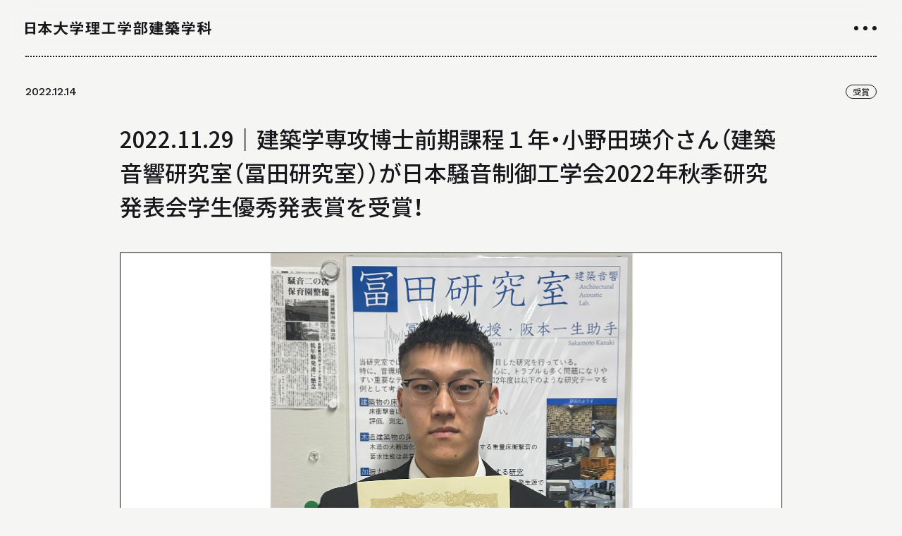

--- FILE ---
content_type: text/html; charset=UTF-8
request_url: https://www.arch.cst.nihon-u.ac.jp/news/2022-11-29%EF%BD%9C%E5%BB%BA%E7%AF%89%E5%AD%A6%E5%B0%82%E6%94%BB%E5%8D%9A%E5%A3%AB%E5%89%8D%E6%9C%9F%E8%AA%B2%E7%A8%8B%EF%BC%91%E5%B9%B4%E3%83%BB%E5%B0%8F%E9%87%8E%E7%94%B0%E7%91%9B%E4%BB%8B%E3%81%95/
body_size: 68448
content:
<!DOCTYPE html>
<html lang="ja">
  <head>
    <!-- Google tag (gtag.js) --> <script async src="https://www.googletagmanager.com/gtag/js?id=G-82PWB3MHJK"></script> <script> window.dataLayer = window.dataLayer || []; function gtag(){dataLayer.push(arguments);} gtag('js', new Date()); gtag('config', 'G-82PWB3MHJK'); </script>
<meta charset="utf-8">
<meta name="viewport" content="width=device-width,initial-scale=1">
<meta name="format-detection" content="telephone=no">
<link rel="shortcut icon" href="https://www.arch.cst.nihon-u.ac.jp/wordpress/wp-content/themes/nichidaikenchiku/images/global/favicon.ico" type="image/vnd.microsoft.icon">
<link rel="icon" href="https://www.arch.cst.nihon-u.ac.jp/wordpress/wp-content/themes/nichidaikenchiku/images/global/favicon.ico" type="image/vnd.microsoft.icon">
<link rel="preconnect" href="https://fonts.googleapis.com">
<link rel="preconnect" href="https://fonts.gstatic.com" crossorigin>
<link href="https://fonts.googleapis.com/css2?family=Noto+Sans+JP:wght@300;400;500;700&amp;family=Work+Sans:wght@100;400;500;700&amp;display=swap" rel="stylesheet">
<link rel="stylesheet" href="https://cdn.jsdelivr.net/npm/yakuhanjp@3.4.1/dist/css/yakuhanjp.min.css">
<link rel="stylesheet" type="text/css" href="https://www.arch.cst.nihon-u.ac.jp/wordpress/wp-content/themes/nichidaikenchiku/css/global.css">
<script type="application/javascript" src="https://www.arch.cst.nihon-u.ac.jp/wordpress/wp-content/themes/nichidaikenchiku/js/vender/jquery-3.6.3.min.js"></script>
<script type="application/javascript" src="https://www.arch.cst.nihon-u.ac.jp/wordpress/wp-content/themes/nichidaikenchiku/js/vender/smooth-scroll.polyfills.min.js"></script>
<script type="application/javascript" src="https://www.arch.cst.nihon-u.ac.jp/wordpress/wp-content/themes/nichidaikenchiku/js/vender/jquery.inview.min.js"></script>
<script type="application/javascript" src="https://www.arch.cst.nihon-u.ac.jp/wordpress/wp-content/themes/nichidaikenchiku/js/global.js"></script>
    <meta property="og:type" content="article">
    <link rel="stylesheet" type="text/css" href="https://www.arch.cst.nihon-u.ac.jp/wordpress/wp-content/themes/nichidaikenchiku/css/vender/slick.css">
    <script type="application/javascript" src="https://www.arch.cst.nihon-u.ac.jp/wordpress/wp-content/themes/nichidaikenchiku/js/vender/slick.min.js"></script>
    <link rel="stylesheet" type="text/css" href="https://www.arch.cst.nihon-u.ac.jp/wordpress/wp-content/themes/nichidaikenchiku/css/news_single.css">
    <script type="application/javascript" src="https://www.arch.cst.nihon-u.ac.jp/wordpress/wp-content/themes/nichidaikenchiku/js/news_single.js"></script>
<title>2022.11.29｜建築学専攻博士前期課程１年・小野田瑛介さん（建築音響研究室（冨田研究室））が日本騒音制御工学会2022年秋季研究発表会学生優秀発表賞を受賞！ 日大理工学部建築学科</title>

		<!-- All in One SEO 4.9.2 - aioseo.com -->
	<meta name="description" content="建築学専攻博士前期課程1年の小野田瑛介さん（冨田研究室）が、日本騒音制御工学会2022年秋季研究発表会において" />
	<meta name="robots" content="max-image-preview:large" />
	<link rel="canonical" href="https://www.arch.cst.nihon-u.ac.jp/news/2022-11-29%ef%bd%9c%e5%bb%ba%e7%af%89%e5%ad%a6%e5%b0%82%e6%94%bb%e5%8d%9a%e5%a3%ab%e5%89%8d%e6%9c%9f%e8%aa%b2%e7%a8%8b%ef%bc%91%e5%b9%b4%e3%83%bb%e5%b0%8f%e9%87%8e%e7%94%b0%e7%91%9b%e4%bb%8b%e3%81%95/" />
	<meta name="generator" content="All in One SEO (AIOSEO) 4.9.2" />
		<meta property="og:locale" content="ja_JP" />
		<meta property="og:site_name" content="日大理工学部建築学科" />
		<meta property="og:type" content="article" />
		<meta property="og:title" content="2022.11.29｜建築学専攻博士前期課程１年・小野田瑛介さん（建築音響研究室（冨田研究室））が日本騒音制御工学会2022年秋季研究発表会学生優秀発表賞を受賞！ 日大理工学部建築学科" />
		<meta property="og:description" content="建築学専攻博士前期課程1年の小野田瑛介さん（冨田研究室）が、日本騒音制御工学会2022年秋季研究発表会において" />
		<meta property="og:url" content="https://www.arch.cst.nihon-u.ac.jp/news/2022-11-29%ef%bd%9c%e5%bb%ba%e7%af%89%e5%ad%a6%e5%b0%82%e6%94%bb%e5%8d%9a%e5%a3%ab%e5%89%8d%e6%9c%9f%e8%aa%b2%e7%a8%8b%ef%bc%91%e5%b9%b4%e3%83%bb%e5%b0%8f%e9%87%8e%e7%94%b0%e7%91%9b%e4%bb%8b%e3%81%95/" />
		<meta property="og:image" content="https://www.arch.cst.nihon-u.ac.jp/wordpress/wp-content/uploads/2023/02/ogp_img.png" />
		<meta property="og:image:secure_url" content="https://www.arch.cst.nihon-u.ac.jp/wordpress/wp-content/uploads/2023/02/ogp_img.png" />
		<meta property="og:image:width" content="1200" />
		<meta property="og:image:height" content="630" />
		<meta property="article:published_time" content="2022-12-14T04:51:06+00:00" />
		<meta property="article:modified_time" content="2023-02-10T07:42:46+00:00" />
		<meta name="twitter:card" content="summary_large_image" />
		<meta name="twitter:site" content="@NihonUniv_CST" />
		<meta name="twitter:title" content="2022.11.29｜建築学専攻博士前期課程１年・小野田瑛介さん（建築音響研究室（冨田研究室））が日本騒音制御工学会2022年秋季研究発表会学生優秀発表賞を受賞！ 日大理工学部建築学科" />
		<meta name="twitter:description" content="建築学専攻博士前期課程1年の小野田瑛介さん（冨田研究室）が、日本騒音制御工学会2022年秋季研究発表会において" />
		<meta name="twitter:image" content="https://www.arch.cst.nihon-u.ac.jp/wordpress/wp-content/uploads/2023/02/ogp_img.png" />
		<script type="application/ld+json" class="aioseo-schema">
			{"@context":"https:\/\/schema.org","@graph":[{"@type":"BreadcrumbList","@id":"https:\/\/www.arch.cst.nihon-u.ac.jp\/news\/2022-11-29%ef%bd%9c%e5%bb%ba%e7%af%89%e5%ad%a6%e5%b0%82%e6%94%bb%e5%8d%9a%e5%a3%ab%e5%89%8d%e6%9c%9f%e8%aa%b2%e7%a8%8b%ef%bc%91%e5%b9%b4%e3%83%bb%e5%b0%8f%e9%87%8e%e7%94%b0%e7%91%9b%e4%bb%8b%e3%81%95\/#breadcrumblist","itemListElement":[{"@type":"ListItem","@id":"https:\/\/www.arch.cst.nihon-u.ac.jp#listItem","position":1,"name":"\u30db\u30fc\u30e0","item":"https:\/\/www.arch.cst.nihon-u.ac.jp","nextItem":{"@type":"ListItem","@id":"https:\/\/www.arch.cst.nihon-u.ac.jp\/news\/#listItem","name":"\u30cb\u30e5\u30fc\u30b9"}},{"@type":"ListItem","@id":"https:\/\/www.arch.cst.nihon-u.ac.jp\/news\/#listItem","position":2,"name":"\u30cb\u30e5\u30fc\u30b9","item":"https:\/\/www.arch.cst.nihon-u.ac.jp\/news\/","nextItem":{"@type":"ListItem","@id":"https:\/\/www.arch.cst.nihon-u.ac.jp\/news-category\/%e5%8f%97%e8%b3%9e\/#listItem","name":"\u53d7\u8cde"},"previousItem":{"@type":"ListItem","@id":"https:\/\/www.arch.cst.nihon-u.ac.jp#listItem","name":"\u30db\u30fc\u30e0"}},{"@type":"ListItem","@id":"https:\/\/www.arch.cst.nihon-u.ac.jp\/news-category\/%e5%8f%97%e8%b3%9e\/#listItem","position":3,"name":"\u53d7\u8cde","item":"https:\/\/www.arch.cst.nihon-u.ac.jp\/news-category\/%e5%8f%97%e8%b3%9e\/","nextItem":{"@type":"ListItem","@id":"https:\/\/www.arch.cst.nihon-u.ac.jp\/news\/2022-11-29%ef%bd%9c%e5%bb%ba%e7%af%89%e5%ad%a6%e5%b0%82%e6%94%bb%e5%8d%9a%e5%a3%ab%e5%89%8d%e6%9c%9f%e8%aa%b2%e7%a8%8b%ef%bc%91%e5%b9%b4%e3%83%bb%e5%b0%8f%e9%87%8e%e7%94%b0%e7%91%9b%e4%bb%8b%e3%81%95\/#listItem","name":"2022.11.29\uff5c\u5efa\u7bc9\u5b66\u5c02\u653b\u535a\u58eb\u524d\u671f\u8ab2\u7a0b\uff11\u5e74\u30fb\u5c0f\u91ce\u7530\u745b\u4ecb\u3055\u3093\uff08\u5efa\u7bc9\u97f3\u97ff\u7814\u7a76\u5ba4\uff08\u51a8\u7530\u7814\u7a76\u5ba4\uff09\uff09\u304c\u65e5\u672c\u9a12\u97f3\u5236\u5fa1\u5de5\u5b66\u4f1a2022\u5e74\u79cb\u5b63\u7814\u7a76\u767a\u8868\u4f1a\u5b66\u751f\u512a\u79c0\u767a\u8868\u8cde\u3092\u53d7\u8cde\uff01"},"previousItem":{"@type":"ListItem","@id":"https:\/\/www.arch.cst.nihon-u.ac.jp\/news\/#listItem","name":"\u30cb\u30e5\u30fc\u30b9"}},{"@type":"ListItem","@id":"https:\/\/www.arch.cst.nihon-u.ac.jp\/news\/2022-11-29%ef%bd%9c%e5%bb%ba%e7%af%89%e5%ad%a6%e5%b0%82%e6%94%bb%e5%8d%9a%e5%a3%ab%e5%89%8d%e6%9c%9f%e8%aa%b2%e7%a8%8b%ef%bc%91%e5%b9%b4%e3%83%bb%e5%b0%8f%e9%87%8e%e7%94%b0%e7%91%9b%e4%bb%8b%e3%81%95\/#listItem","position":4,"name":"2022.11.29\uff5c\u5efa\u7bc9\u5b66\u5c02\u653b\u535a\u58eb\u524d\u671f\u8ab2\u7a0b\uff11\u5e74\u30fb\u5c0f\u91ce\u7530\u745b\u4ecb\u3055\u3093\uff08\u5efa\u7bc9\u97f3\u97ff\u7814\u7a76\u5ba4\uff08\u51a8\u7530\u7814\u7a76\u5ba4\uff09\uff09\u304c\u65e5\u672c\u9a12\u97f3\u5236\u5fa1\u5de5\u5b66\u4f1a2022\u5e74\u79cb\u5b63\u7814\u7a76\u767a\u8868\u4f1a\u5b66\u751f\u512a\u79c0\u767a\u8868\u8cde\u3092\u53d7\u8cde\uff01","previousItem":{"@type":"ListItem","@id":"https:\/\/www.arch.cst.nihon-u.ac.jp\/news-category\/%e5%8f%97%e8%b3%9e\/#listItem","name":"\u53d7\u8cde"}}]},{"@type":"Organization","@id":"https:\/\/www.arch.cst.nihon-u.ac.jp\/#organization","name":"\u65e5\u5927\u7406\u5de5\u5b66\u90e8\u5efa\u7bc9\u5b66\u79d1","url":"https:\/\/www.arch.cst.nihon-u.ac.jp\/","telephone":"+81332590724","logo":{"@type":"ImageObject","url":"https:\/\/www.arch.cst.nihon-u.ac.jp\/wordpress\/wp-content\/uploads\/2023\/02\/ogp_img.png","@id":"https:\/\/www.arch.cst.nihon-u.ac.jp\/news\/2022-11-29%ef%bd%9c%e5%bb%ba%e7%af%89%e5%ad%a6%e5%b0%82%e6%94%bb%e5%8d%9a%e5%a3%ab%e5%89%8d%e6%9c%9f%e8%aa%b2%e7%a8%8b%ef%bc%91%e5%b9%b4%e3%83%bb%e5%b0%8f%e9%87%8e%e7%94%b0%e7%91%9b%e4%bb%8b%e3%81%95\/#organizationLogo","width":1200,"height":630},"image":{"@id":"https:\/\/www.arch.cst.nihon-u.ac.jp\/news\/2022-11-29%ef%bd%9c%e5%bb%ba%e7%af%89%e5%ad%a6%e5%b0%82%e6%94%bb%e5%8d%9a%e5%a3%ab%e5%89%8d%e6%9c%9f%e8%aa%b2%e7%a8%8b%ef%bc%91%e5%b9%b4%e3%83%bb%e5%b0%8f%e9%87%8e%e7%94%b0%e7%91%9b%e4%bb%8b%e3%81%95\/#organizationLogo"},"sameAs":["https:\/\/twitter.com\/NihonUniv_CST","https:\/\/www.youtube.com\/channel\/UC4QKDp_mwAVPo5gzd63WYiQ"]},{"@type":"WebPage","@id":"https:\/\/www.arch.cst.nihon-u.ac.jp\/news\/2022-11-29%ef%bd%9c%e5%bb%ba%e7%af%89%e5%ad%a6%e5%b0%82%e6%94%bb%e5%8d%9a%e5%a3%ab%e5%89%8d%e6%9c%9f%e8%aa%b2%e7%a8%8b%ef%bc%91%e5%b9%b4%e3%83%bb%e5%b0%8f%e9%87%8e%e7%94%b0%e7%91%9b%e4%bb%8b%e3%81%95\/#webpage","url":"https:\/\/www.arch.cst.nihon-u.ac.jp\/news\/2022-11-29%ef%bd%9c%e5%bb%ba%e7%af%89%e5%ad%a6%e5%b0%82%e6%94%bb%e5%8d%9a%e5%a3%ab%e5%89%8d%e6%9c%9f%e8%aa%b2%e7%a8%8b%ef%bc%91%e5%b9%b4%e3%83%bb%e5%b0%8f%e9%87%8e%e7%94%b0%e7%91%9b%e4%bb%8b%e3%81%95\/","name":"2022.11.29\uff5c\u5efa\u7bc9\u5b66\u5c02\u653b\u535a\u58eb\u524d\u671f\u8ab2\u7a0b\uff11\u5e74\u30fb\u5c0f\u91ce\u7530\u745b\u4ecb\u3055\u3093\uff08\u5efa\u7bc9\u97f3\u97ff\u7814\u7a76\u5ba4\uff08\u51a8\u7530\u7814\u7a76\u5ba4\uff09\uff09\u304c\u65e5\u672c\u9a12\u97f3\u5236\u5fa1\u5de5\u5b66\u4f1a2022\u5e74\u79cb\u5b63\u7814\u7a76\u767a\u8868\u4f1a\u5b66\u751f\u512a\u79c0\u767a\u8868\u8cde\u3092\u53d7\u8cde\uff01 \u65e5\u5927\u7406\u5de5\u5b66\u90e8\u5efa\u7bc9\u5b66\u79d1","description":"\u5efa\u7bc9\u5b66\u5c02\u653b\u535a\u58eb\u524d\u671f\u8ab2\u7a0b1\u5e74\u306e\u5c0f\u91ce\u7530\u745b\u4ecb\u3055\u3093\uff08\u51a8\u7530\u7814\u7a76\u5ba4\uff09\u304c\u3001\u65e5\u672c\u9a12\u97f3\u5236\u5fa1\u5de5\u5b66\u4f1a2022\u5e74\u79cb\u5b63\u7814\u7a76\u767a\u8868\u4f1a\u306b\u304a\u3044\u3066","inLanguage":"ja","isPartOf":{"@id":"https:\/\/www.arch.cst.nihon-u.ac.jp\/#website"},"breadcrumb":{"@id":"https:\/\/www.arch.cst.nihon-u.ac.jp\/news\/2022-11-29%ef%bd%9c%e5%bb%ba%e7%af%89%e5%ad%a6%e5%b0%82%e6%94%bb%e5%8d%9a%e5%a3%ab%e5%89%8d%e6%9c%9f%e8%aa%b2%e7%a8%8b%ef%bc%91%e5%b9%b4%e3%83%bb%e5%b0%8f%e9%87%8e%e7%94%b0%e7%91%9b%e4%bb%8b%e3%81%95\/#breadcrumblist"},"image":{"@type":"ImageObject","url":"https:\/\/www.arch.cst.nihon-u.ac.jp\/wordpress\/wp-content\/uploads\/2023\/02\/221214.png","@id":"https:\/\/www.arch.cst.nihon-u.ac.jp\/news\/2022-11-29%ef%bd%9c%e5%bb%ba%e7%af%89%e5%ad%a6%e5%b0%82%e6%94%bb%e5%8d%9a%e5%a3%ab%e5%89%8d%e6%9c%9f%e8%aa%b2%e7%a8%8b%ef%bc%91%e5%b9%b4%e3%83%bb%e5%b0%8f%e9%87%8e%e7%94%b0%e7%91%9b%e4%bb%8b%e3%81%95\/#mainImage","width":1880,"height":1253},"primaryImageOfPage":{"@id":"https:\/\/www.arch.cst.nihon-u.ac.jp\/news\/2022-11-29%ef%bd%9c%e5%bb%ba%e7%af%89%e5%ad%a6%e5%b0%82%e6%94%bb%e5%8d%9a%e5%a3%ab%e5%89%8d%e6%9c%9f%e8%aa%b2%e7%a8%8b%ef%bc%91%e5%b9%b4%e3%83%bb%e5%b0%8f%e9%87%8e%e7%94%b0%e7%91%9b%e4%bb%8b%e3%81%95\/#mainImage"},"datePublished":"2022-12-14T13:51:06+09:00","dateModified":"2023-02-10T16:42:46+09:00"},{"@type":"WebSite","@id":"https:\/\/www.arch.cst.nihon-u.ac.jp\/#website","url":"https:\/\/www.arch.cst.nihon-u.ac.jp\/","name":"\u65e5\u5927\u7406\u5de5\u5b66\u90e8\u5efa\u7bc9\u5b66\u79d1","inLanguage":"ja","publisher":{"@id":"https:\/\/www.arch.cst.nihon-u.ac.jp\/#organization"}}]}
		</script>
		<!-- All in One SEO -->

<style id='wp-img-auto-sizes-contain-inline-css' type='text/css'>
img:is([sizes=auto i],[sizes^="auto," i]){contain-intrinsic-size:3000px 1500px}
/*# sourceURL=wp-img-auto-sizes-contain-inline-css */
</style>
<style id='wp-block-library-inline-css' type='text/css'>
:root{--wp-block-synced-color:#7a00df;--wp-block-synced-color--rgb:122,0,223;--wp-bound-block-color:var(--wp-block-synced-color);--wp-editor-canvas-background:#ddd;--wp-admin-theme-color:#007cba;--wp-admin-theme-color--rgb:0,124,186;--wp-admin-theme-color-darker-10:#006ba1;--wp-admin-theme-color-darker-10--rgb:0,107,160.5;--wp-admin-theme-color-darker-20:#005a87;--wp-admin-theme-color-darker-20--rgb:0,90,135;--wp-admin-border-width-focus:2px}@media (min-resolution:192dpi){:root{--wp-admin-border-width-focus:1.5px}}.wp-element-button{cursor:pointer}:root .has-very-light-gray-background-color{background-color:#eee}:root .has-very-dark-gray-background-color{background-color:#313131}:root .has-very-light-gray-color{color:#eee}:root .has-very-dark-gray-color{color:#313131}:root .has-vivid-green-cyan-to-vivid-cyan-blue-gradient-background{background:linear-gradient(135deg,#00d084,#0693e3)}:root .has-purple-crush-gradient-background{background:linear-gradient(135deg,#34e2e4,#4721fb 50%,#ab1dfe)}:root .has-hazy-dawn-gradient-background{background:linear-gradient(135deg,#faaca8,#dad0ec)}:root .has-subdued-olive-gradient-background{background:linear-gradient(135deg,#fafae1,#67a671)}:root .has-atomic-cream-gradient-background{background:linear-gradient(135deg,#fdd79a,#004a59)}:root .has-nightshade-gradient-background{background:linear-gradient(135deg,#330968,#31cdcf)}:root .has-midnight-gradient-background{background:linear-gradient(135deg,#020381,#2874fc)}:root{--wp--preset--font-size--normal:16px;--wp--preset--font-size--huge:42px}.has-regular-font-size{font-size:1em}.has-larger-font-size{font-size:2.625em}.has-normal-font-size{font-size:var(--wp--preset--font-size--normal)}.has-huge-font-size{font-size:var(--wp--preset--font-size--huge)}.has-text-align-center{text-align:center}.has-text-align-left{text-align:left}.has-text-align-right{text-align:right}.has-fit-text{white-space:nowrap!important}#end-resizable-editor-section{display:none}.aligncenter{clear:both}.items-justified-left{justify-content:flex-start}.items-justified-center{justify-content:center}.items-justified-right{justify-content:flex-end}.items-justified-space-between{justify-content:space-between}.screen-reader-text{border:0;clip-path:inset(50%);height:1px;margin:-1px;overflow:hidden;padding:0;position:absolute;width:1px;word-wrap:normal!important}.screen-reader-text:focus{background-color:#ddd;clip-path:none;color:#444;display:block;font-size:1em;height:auto;left:5px;line-height:normal;padding:15px 23px 14px;text-decoration:none;top:5px;width:auto;z-index:100000}html :where(.has-border-color){border-style:solid}html :where([style*=border-top-color]){border-top-style:solid}html :where([style*=border-right-color]){border-right-style:solid}html :where([style*=border-bottom-color]){border-bottom-style:solid}html :where([style*=border-left-color]){border-left-style:solid}html :where([style*=border-width]){border-style:solid}html :where([style*=border-top-width]){border-top-style:solid}html :where([style*=border-right-width]){border-right-style:solid}html :where([style*=border-bottom-width]){border-bottom-style:solid}html :where([style*=border-left-width]){border-left-style:solid}html :where(img[class*=wp-image-]){height:auto;max-width:100%}:where(figure){margin:0 0 1em}html :where(.is-position-sticky){--wp-admin--admin-bar--position-offset:var(--wp-admin--admin-bar--height,0px)}@media screen and (max-width:600px){html :where(.is-position-sticky){--wp-admin--admin-bar--position-offset:0px}}

/*# sourceURL=wp-block-library-inline-css */
</style>
<style id='classic-theme-styles-inline-css' type='text/css'>
/*! This file is auto-generated */
.wp-block-button__link{color:#fff;background-color:#32373c;border-radius:9999px;box-shadow:none;text-decoration:none;padding:calc(.667em + 2px) calc(1.333em + 2px);font-size:1.125em}.wp-block-file__button{background:#32373c;color:#fff;text-decoration:none}
/*# sourceURL=/wp-includes/css/classic-themes.min.css */
</style>
  </head>
  <body>
    <div id="wrapper">
      <header id="header">
        <div id="header_paddingKeep"></div>
        <div id="header_belt">
                    <div id="header_logo"><a href="https://www.arch.cst.nihon-u.ac.jp/#" id="header_logo_link"><img src="https://www.arch.cst.nihon-u.ac.jp/wordpress/wp-content/themes/nichidaikenchiku/images/global/header_logo.svg" alt="日本大学理工学部建築学科" width="264" height="20.5"></a></div>
                    <div id="header_button_container">
            <button type="button" id="header_button"><span id="header_button_dot_container"><span class="header_button_dot left"></span><span class="header_button_dot center"></span><span class="header_button_dot right"></span></span></button>
          </div>
        </div>
        <div id="navigation">
          <div id="navigation_wrapper">
            <div id="navigation_block">
              <div id="navigation_box">
                <div class="navigation_category"><a class="navigation_category_head navigation_category_head_link" href="https://www.arch.cst.nihon-u.ac.jp/news/">
                    <div class="navigation_category_head_label navigation_category_head_label_en"><span class="navigation_category_head_label_bg">NEWS</span></div>
                    <div class="navigation_category_head_label navigation_category_head_label_ja"><span class="navigation_category_head_label_bg">ニュース</span></div><i class="navigation_category_head_link_arrow"></i></a></div>
                <div class="navigation_category"><a class="navigation_category_head navigation_category_head_link" href="https://www.arch.cst.nihon-u.ac.jp/all_about/">
                    <div class="navigation_category_head_label navigation_category_head_label_en"><span class="navigation_category_head_label_bg">ALL ABOUT</span></div>
                    <div class="navigation_category_head_label navigation_category_head_label_ja"><span class="navigation_category_head_label_bg">日大理工学部建築学科のすべて</span></div><i class="navigation_category_head_link_arrow"></i></a></div>
                <div class="navigation_category">
                  <div class="navigation_category_head">
                    <div class="navigation_category_head_label navigation_category_head_label_en"><span class="navigation_category_head_label_bg">INTRODUCTION</span></div>
                    <div class="navigation_category_head_label navigation_category_head_label_ja"><span class="navigation_category_head_label_bg">学科紹介</span></div>
                  </div>
                  <ul class="navigation_category_list">
                    <li class="navigation_category_list_item"><a class="navigation_category_list_item_link" href="https://www.arch.cst.nihon-u.ac.jp/department/">
                        <div class="navigation_category_list_item_link_label"><span class="navigation_category_list_item_link_label_bg"><span class="navigation_category_list_item_link_label_num">01</span> 学科の特徴について</span></div><i class="navigation_category_list_item_link_arrow"></i></a></li>
                    <li class="navigation_category_list_item"><a class="navigation_category_list_item_link" href="https://www.arch.cst.nihon-u.ac.jp/class/">
                        <div class="navigation_category_list_item_link_label"><span class="navigation_category_list_item_link_label_bg"><span class="navigation_category_list_item_link_label_num">02</span> 授業や取り組み</span></div><i class="navigation_category_list_item_link_arrow"></i></a></li>
                    <li class="navigation_category_list_item"><a class="navigation_category_list_item_link" href="https://www.arch.cst.nihon-u.ac.jp/staff/">
                        <div class="navigation_category_list_item_link_label"><span class="navigation_category_list_item_link_label_bg"><span class="navigation_category_list_item_link_label_num">03</span> 教員について</span></div><i class="navigation_category_list_item_link_arrow"></i></a></li>
                    <li class="navigation_category_list_item"><a class="navigation_category_list_item_link" href="https://www.arch.cst.nihon-u.ac.jp/lab/">
                        <div class="navigation_category_list_item_link_label"><span class="navigation_category_list_item_link_label_bg"><span class="navigation_category_list_item_link_label_num">04</span> 研究室について</span></div><i class="navigation_category_list_item_link_arrow"></i></a></li>
                    <li class="navigation_category_list_item"><a class="navigation_category_list_item_link" href="https://www.arch.cst.nihon-u.ac.jp/curriculum/">
                        <div class="navigation_category_list_item_link_label"><span class="navigation_category_list_item_link_label_bg"><span class="navigation_category_list_item_link_label_num">05</span> カリキュラムについて</span></div><i class="navigation_category_list_item_link_arrow"></i></a></li>
                  </ul>
                </div>
                <div class="navigation_category">
                  <div class="navigation_category_head">
                    <div class="navigation_category_head_label navigation_category_head_label_en"><span class="navigation_category_head_label_bg">INFORMATION</span></div>
                    <div class="navigation_category_head_label navigation_category_head_label_ja"><span class="navigation_category_head_label_bg">インフォメーション</span></div>
                  </div>
                  <ul class="navigation_category_list">
                    <li class="navigation_category_list_item"><a class="navigation_category_list_item_link" href="https://www.arch.cst.nihon-u.ac.jp/future/">
                        <div class="navigation_category_list_item_link_label"><span class="navigation_category_list_item_link_label_bg">就職や進学について</span></div><i class="navigation_category_list_item_link_arrow"></i></a></li>
                    <li class="navigation_category_list_item"><a class="navigation_category_list_item_link" href="https://www.cst.nihon-u.ac.jp/examination/index.html" target="_blank">
                        <div class="navigation_category_list_item_link_label"><span class="navigation_category_list_item_link_label_bg">受験情報</span></div><i class="navigation_category_list_item_link_arrow"></i></a></li>
                    <li class="navigation_category_list_item"><a class="navigation_category_list_item_link" href="https://www.cst.nihon-u.ac.jp/campus/" target="_blank">
                        <div class="navigation_category_list_item_link_label"><span class="navigation_category_list_item_link_label_bg">アクセス</span></div><i class="navigation_category_list_item_link_arrow"></i></a></li>
                    <li class="navigation_category_list_item"><a class="navigation_category_list_item_link" href="https://www.cst.nihon-u.ac.jp/campus/surugadai/laschola/" target="_blank">
                        <div class="navigation_category_list_item_link_label"><span class="navigation_category_list_item_link_label_bg">タワー・スコラの紹介</span></div><i class="navigation_category_list_item_link_arrow"></i></a></li>
                  </ul>
                </div>
                <div class="navigation_category">
                  <a class="navigation_category_head navigation_category_head_link" href="https://www.arch.cst.nihon-u.ac.jp/shunkenweb/">
                    <div class="navigation_category_head_label navigation_category_head_label_en"><span class="navigation_category_head_label_bg">WEB MAGAZINE</span></div>
                    <div class="navigation_category_head_label navigation_category_head_label_ja"><span class="navigation_category_head_label_bg">WEBマガジン「SHUNKEN WEB」</span></div><i class="navigation_category_head_link_arrow"></i>
                  </a>
                  <ul class="navigation_category_list">
                    <li class="navigation_category_list_item"><a class="navigation_category_list_item_link" href="https://www.arch.cst.nihon-u.ac.jp/backnumber/">
                        <div class="navigation_category_list_item_link_label"><span class="navigation_category_list_item_link_label_bg"><span>BACK NUMBER</span><span>「駿建（1996 - 2021）」</span></span></div><i class="navigation_category_list_item_link_arrow"></i></a></li>
                  </ul>
                </div>
                <div class="navigation_category"><a class="navigation_category_head navigation_category_head_link" href="http://www.arch.cst.nihon-u.ac.jp/studioworks/" target="_blank">
                    <div class="navigation_category_head_label navigation_category_head_label_en"><span class="navigation_category_head_label_bg">STUDIO WORKS</span></div>
                    <div class="navigation_category_head_label navigation_category_head_label_ja"><span class="navigation_category_head_label_bg">スタジオワークス</span></div><i class="navigation_category_head_link_arrow"></i></a></div>
                <div class="navigation_category"><a class="navigation_category_head navigation_category_head_link" href="https://www.arch.cst.nihon-u.ac.jp/award/">
                    <div class="navigation_category_head_label navigation_category_head_label_en"><span class="navigation_category_head_label_bg">AWARD</span></div>
                    <div class="navigation_category_head_label navigation_category_head_label_ja"><span class="navigation_category_head_label_bg">受賞歴</span></div><i class="navigation_category_head_link_arrow"></i></a></div>
                <div class="navigation_category"><a class="navigation_category_head navigation_category_head_link" href="https://www.arch.cst.nihon-u.ac.jp/link/">
                    <div class="navigation_category_head_label navigation_category_head_label_en"><span class="navigation_category_head_label_bg">LINK</span></div>
                    <div class="navigation_category_head_label navigation_category_head_label_ja"><span class="navigation_category_head_label_bg">リンク</span></div><i class="navigation_category_head_link_arrow"></i></a></div>
              </div>
            </div>
          </div>
        </div>
      </header>
      <main id="main">
        <article id="news">
          <div class="section_inner" id="news_inner">
            <div id="news_basicData">
              <div id="news_basicData_box">
                <time datetime="2022-12-14" id="news_basicData_date">2022.12.14</time>
                                <div id="news_basicData_category">
                                    <a href="https://www.arch.cst.nihon-u.ac.jp/news-category/%e5%8f%97%e8%b3%9e" class="news_basicData_category_tag">受賞</a>
                                  </div>
                              </div>
            </div>
            <div id="news_block">
              <h1 id="news_title">2022.11.29｜建築学専攻博士前期課程１年・小野田瑛介さん（建築音響研究室（冨田研究室））が日本騒音制御工学会2022年秋季研究発表会学生優秀発表賞を受賞！</h1>
                            <div id="news_mv"><img width="1880" height="1253" src="https://www.arch.cst.nihon-u.ac.jp/wordpress/wp-content/uploads/2023/02/221214.png" class="attachment-full size-full wp-post-image" alt="" decoding="async" fetchpriority="high" /></div>
                            <div id="news_content_container">
                <div id="news_content">
                  <p>建築学専攻博士前期課程1年の小野田瑛介さん（冨田研究室）が、日本騒音制御工学会2022年秋季研究発表会において、学生優秀発表賞を受賞しました。</p>
<p>学生優秀発表賞は、主として学生による騒音、振動、音・振動環境に関する学術及び技術への取り組みを奨励・顕彰するため、秋季研究発表会で学生会員として講演発表した者のうち、その発表が優秀で、かつ研究テーマに真摯に取り組んでいると認められる者に贈呈される賞です。</p>
<p>研究タイトル：木造住宅の重量床衝撃音に関する心理評価実験結果及び暴露時間の影響についての考察<br />
発表者：小野田瑛介・冨田隆太・松原恵理・杉本健一・宇京斉一郎<br />
学会：日本騒音制御工学会<br />
賞：日本騒音制御工学会2022年秋季研究発表会学生優秀発表賞</p>
<p>受賞おめでとうございます！</p>
<p><img decoding="async" class="alignleft size-full wp-image-216" src="https://www.arch.cst.nihon-u.ac.jp/wordpress/wp-content/uploads/2023/02/0f4bc23a4afe9585577f6a74434379f2.png" alt="" width="1655" height="2340" /></p>
                </div>
              </div>
              <div id="news_pager_container">
                <div id="news_pager">
                                    <div class="news_pager_arrow_container back">
                                        <a class="news_pager_arrow" href="https://www.arch.cst.nihon-u.ac.jp/news/news-218/">
                      <div class="news_pager_arrow_label"><span class="news_pager_arrow_label_bg">BACK</span></div>
                    </a>
                                      </div>
                  <div id="news_pager_toIndex_container">
                    <a href="https://www.arch.cst.nihon-u.ac.jp/news/" id="news_pager_toIndex">
                      <div id="news_pager_toIndex_label"><span id="news_pager_toIndex_label_bg">INDEX</span></div>
                      <i id="news_pager_toIndex_icon"><div></div><div></div><div></div></i>
                    </a>
                  </div>
                  <div class="news_pager_arrow_container next">
                                        <a class="news_pager_arrow" href="https://www.arch.cst.nihon-u.ac.jp/news/2022-09-26%ef%bd%9c%e5%bb%ba%e7%af%89%e5%ad%a6%e5%b0%82%e6%94%bb%e5%8d%9a%e5%a3%ab%e5%89%8d%e6%9c%9f%e8%aa%b2%e7%a8%8b2%e5%b9%b4%e3%83%bb%e9%bd%8a%e8%97%a4%e7%ab%8b%e9%83%bd%e3%81%95%e3%82%93%ef%bc%88/">
                      <div class="news_pager_arrow_label"><span class="news_pager_arrow_label_bg">NEXT</span></div>
                    </a>
                                      </div>
                </div>
              </div>
            </div>
                        <div id="relatedPosts">
              <div id="relatedPosts_inner">
                <div id="relatedPosts_head">RELATED POSTS</div>
                <div id="relatedPosts_slider_container">
                  <div id="relatedPosts_slider">
                                        <div class="relatedPosts_slide">
                      <div class="relatedPosts_slide_inner">
                        <a class="relatedPosts_slide_link" href="https://www.arch.cst.nihon-u.ac.jp/news/news-2580/">
                          <div class="relatedPosts_slide_link_thumbnail">
                            <img width="300" height="225" src="https://www.arch.cst.nihon-u.ac.jp/wordpress/wp-content/uploads/2025/12/637b9afdd62b6b3efc83600bfa631046-300x225.jpg" class="attachment-medium size-medium wp-post-image" alt="" decoding="async" srcset="https://www.arch.cst.nihon-u.ac.jp/wordpress/wp-content/uploads/2025/12/637b9afdd62b6b3efc83600bfa631046-300x225.jpg 300w, https://www.arch.cst.nihon-u.ac.jp/wordpress/wp-content/uploads/2025/12/637b9afdd62b6b3efc83600bfa631046-1024x768.jpg 1024w, https://www.arch.cst.nihon-u.ac.jp/wordpress/wp-content/uploads/2025/12/637b9afdd62b6b3efc83600bfa631046-768x576.jpg 768w, https://www.arch.cst.nihon-u.ac.jp/wordpress/wp-content/uploads/2025/12/637b9afdd62b6b3efc83600bfa631046-1536x1153.jpg 1536w, https://www.arch.cst.nihon-u.ac.jp/wordpress/wp-content/uploads/2025/12/637b9afdd62b6b3efc83600bfa631046-2048x1537.jpg 2048w" sizes="(max-width: 300px) 100vw, 300px" />                          </div>
                          <div class="relatedPosts_slide_link_text">
                            <div class="relatedPosts_slide_link_text_title">2025.12.21｜長谷工住まいのデザインコンペティションにおいて、建築学専攻博士前期課程2年の神保太亮さん、河上晃生さん、法貴伶海さん（地域デザイン研究室（山中・三宅ゼミ））らが優秀賞を受賞！</div>
                            <div class="relatedPosts_slide_link_text_bottom">
                              <time class="relatedPosts_slide_link_text_bottom_date" datetime="2025-12-25">2025.12.25</time>
                                                            <div class="relatedPosts_slide_link_text_bottom_category">
                                                                <div class="relatedPosts_slide_link_text_bottom_category_tag">受賞</div>
                                                              </div>
                                                          </div>
                          </div>
                        </a>
                      </div>
                    </div>
                                        <div class="relatedPosts_slide">
                      <div class="relatedPosts_slide_inner">
                        <a class="relatedPosts_slide_link" href="https://www.arch.cst.nihon-u.ac.jp/news/news-2570/">
                          <div class="relatedPosts_slide_link_thumbnail">
                            <img width="300" height="200" src="https://www.arch.cst.nihon-u.ac.jp/wordpress/wp-content/uploads/2025/12/IMG_6565-300x200.png" class="attachment-medium size-medium wp-post-image" alt="" decoding="async" loading="lazy" srcset="https://www.arch.cst.nihon-u.ac.jp/wordpress/wp-content/uploads/2025/12/IMG_6565-300x200.png 300w, https://www.arch.cst.nihon-u.ac.jp/wordpress/wp-content/uploads/2025/12/IMG_6565-1024x683.png 1024w, https://www.arch.cst.nihon-u.ac.jp/wordpress/wp-content/uploads/2025/12/IMG_6565-768x513.png 768w, https://www.arch.cst.nihon-u.ac.jp/wordpress/wp-content/uploads/2025/12/IMG_6565.png 1500w" sizes="auto, (max-width: 300px) 100vw, 300px" />                          </div>
                          <div class="relatedPosts_slide_link_text">
                            <div class="relatedPosts_slide_link_text_title">2025.06.28｜建築学専攻博士前期課程2年の深津壮さんら（都市計画研究室（泉山ゼミ））がArea Management Research Award 2025研究報告部門を受賞！</div>
                            <div class="relatedPosts_slide_link_text_bottom">
                              <time class="relatedPosts_slide_link_text_bottom_date" datetime="2025-12-14">2025.12.14</time>
                                                            <div class="relatedPosts_slide_link_text_bottom_category">
                                                                <div class="relatedPosts_slide_link_text_bottom_category_tag">受賞</div>
                                                              </div>
                                                          </div>
                          </div>
                        </a>
                      </div>
                    </div>
                                        <div class="relatedPosts_slide">
                      <div class="relatedPosts_slide_inner">
                        <a class="relatedPosts_slide_link" href="https://www.arch.cst.nihon-u.ac.jp/news/news-2549/">
                          <div class="relatedPosts_slide_link_thumbnail">
                            <img width="300" height="169" src="https://www.arch.cst.nihon-u.ac.jp/wordpress/wp-content/uploads/2025/11/28bbeea0d9c68f04ccb2ab74a751e03e-300x169.jpeg" class="attachment-medium size-medium wp-post-image" alt="" decoding="async" loading="lazy" srcset="https://www.arch.cst.nihon-u.ac.jp/wordpress/wp-content/uploads/2025/11/28bbeea0d9c68f04ccb2ab74a751e03e-300x169.jpeg 300w, https://www.arch.cst.nihon-u.ac.jp/wordpress/wp-content/uploads/2025/11/28bbeea0d9c68f04ccb2ab74a751e03e-1024x576.jpeg 1024w, https://www.arch.cst.nihon-u.ac.jp/wordpress/wp-content/uploads/2025/11/28bbeea0d9c68f04ccb2ab74a751e03e-768x432.jpeg 768w, https://www.arch.cst.nihon-u.ac.jp/wordpress/wp-content/uploads/2025/11/28bbeea0d9c68f04ccb2ab74a751e03e-1536x864.jpeg 1536w, https://www.arch.cst.nihon-u.ac.jp/wordpress/wp-content/uploads/2025/11/28bbeea0d9c68f04ccb2ab74a751e03e-2048x1152.jpeg 2048w" sizes="auto, (max-width: 300px) 100vw, 300px" />                          </div>
                          <div class="relatedPosts_slide_link_text">
                            <div class="relatedPosts_slide_link_text_title">2025.06.16｜建築学科2年の鈴木凛さん、清悠空さん、芝優花さんが第12回POLUS-ボラス-学生・建築デザインコンペティションでUJ賞（Under Junior award）を受賞！</div>
                            <div class="relatedPosts_slide_link_text_bottom">
                              <time class="relatedPosts_slide_link_text_bottom_date" datetime="2025-11-14">2025.11.14</time>
                                                            <div class="relatedPosts_slide_link_text_bottom_category">
                                                                <div class="relatedPosts_slide_link_text_bottom_category_tag">受賞</div>
                                                              </div>
                                                          </div>
                          </div>
                        </a>
                      </div>
                    </div>
                                        <div class="relatedPosts_slide">
                      <div class="relatedPosts_slide_inner">
                        <a class="relatedPosts_slide_link" href="https://www.arch.cst.nihon-u.ac.jp/news/news-2546/">
                          <div class="relatedPosts_slide_link_thumbnail">
                            <img width="300" height="200" src="https://www.arch.cst.nihon-u.ac.jp/wordpress/wp-content/uploads/2025/11/5c8a9959a1ae339d375ef08928425419-300x200.jpeg" class="attachment-medium size-medium wp-post-image" alt="" decoding="async" loading="lazy" srcset="https://www.arch.cst.nihon-u.ac.jp/wordpress/wp-content/uploads/2025/11/5c8a9959a1ae339d375ef08928425419-300x200.jpeg 300w, https://www.arch.cst.nihon-u.ac.jp/wordpress/wp-content/uploads/2025/11/5c8a9959a1ae339d375ef08928425419.jpeg 746w" sizes="auto, (max-width: 300px) 100vw, 300px" />                          </div>
                          <div class="relatedPosts_slide_link_text">
                            <div class="relatedPosts_slide_link_text_title">2025.09.20｜建築学科2年の鈴木凛さんが建築学縁祭2025~Rookie選~で誠賀建設賞を受賞！</div>
                            <div class="relatedPosts_slide_link_text_bottom">
                              <time class="relatedPosts_slide_link_text_bottom_date" datetime="2025-11-14">2025.11.14</time>
                                                            <div class="relatedPosts_slide_link_text_bottom_category">
                                                                <div class="relatedPosts_slide_link_text_bottom_category_tag">受賞</div>
                                                              </div>
                                                          </div>
                          </div>
                        </a>
                      </div>
                    </div>
                                        <div class="relatedPosts_slide">
                      <div class="relatedPosts_slide_inner">
                        <a class="relatedPosts_slide_link" href="https://www.arch.cst.nihon-u.ac.jp/news/news-2516/">
                          <div class="relatedPosts_slide_link_thumbnail">
                            <img width="300" height="200" src="https://www.arch.cst.nihon-u.ac.jp/wordpress/wp-content/uploads/2025/10/aa3c7176e001ed92304100aa6440126a-300x200.jpg" class="attachment-medium size-medium wp-post-image" alt="" decoding="async" loading="lazy" srcset="https://www.arch.cst.nihon-u.ac.jp/wordpress/wp-content/uploads/2025/10/aa3c7176e001ed92304100aa6440126a-300x200.jpg 300w, https://www.arch.cst.nihon-u.ac.jp/wordpress/wp-content/uploads/2025/10/aa3c7176e001ed92304100aa6440126a-768x512.jpg 768w, https://www.arch.cst.nihon-u.ac.jp/wordpress/wp-content/uploads/2025/10/aa3c7176e001ed92304100aa6440126a.jpg 886w" sizes="auto, (max-width: 300px) 100vw, 300px" />                          </div>
                          <div class="relatedPosts_slide_link_text">
                            <div class="relatedPosts_slide_link_text_title">2025.09.20｜建築学科2年の長谷川蒼太さんが建築学縁祭2025~Rookie選~で最優秀賞を受賞！</div>
                            <div class="relatedPosts_slide_link_text_bottom">
                              <time class="relatedPosts_slide_link_text_bottom_date" datetime="2025-10-25">2025.10.25</time>
                                                            <div class="relatedPosts_slide_link_text_bottom_category">
                                                                <div class="relatedPosts_slide_link_text_bottom_category_tag">受賞</div>
                                                              </div>
                                                          </div>
                          </div>
                        </a>
                      </div>
                    </div>
                                        <div class="relatedPosts_slide">
                      <div class="relatedPosts_slide_inner">
                        <a class="relatedPosts_slide_link" href="https://www.arch.cst.nihon-u.ac.jp/news/news-2507/">
                          <div class="relatedPosts_slide_link_thumbnail">
                            <img width="300" height="200" src="https://www.arch.cst.nihon-u.ac.jp/wordpress/wp-content/uploads/2025/10/cba53d85886350fa94a1fb7a5a996419-300x200.jpg" class="attachment-medium size-medium wp-post-image" alt="" decoding="async" loading="lazy" srcset="https://www.arch.cst.nihon-u.ac.jp/wordpress/wp-content/uploads/2025/10/cba53d85886350fa94a1fb7a5a996419-300x200.jpg 300w, https://www.arch.cst.nihon-u.ac.jp/wordpress/wp-content/uploads/2025/10/cba53d85886350fa94a1fb7a5a996419-1024x683.jpg 1024w, https://www.arch.cst.nihon-u.ac.jp/wordpress/wp-content/uploads/2025/10/cba53d85886350fa94a1fb7a5a996419-768x512.jpg 768w, https://www.arch.cst.nihon-u.ac.jp/wordpress/wp-content/uploads/2025/10/cba53d85886350fa94a1fb7a5a996419-1536x1024.jpg 1536w, https://www.arch.cst.nihon-u.ac.jp/wordpress/wp-content/uploads/2025/10/cba53d85886350fa94a1fb7a5a996419.jpg 2048w" sizes="auto, (max-width: 300px) 100vw, 300px" />                          </div>
                          <div class="relatedPosts_slide_link_text">
                            <div class="relatedPosts_slide_link_text_title">2025.09.28｜建築学専攻博士前期課程1年の安藤美月さん、杉山舞さん（建築設計研究室（佐藤光彦ゼミ））、繁田清楓さん、矢形廉さん（建築設計研究室（古澤ゼミ））が建築文化週間学生グランプリ2025で最優秀賞、審査員賞（佃悠賞）を受賞！</div>
                            <div class="relatedPosts_slide_link_text_bottom">
                              <time class="relatedPosts_slide_link_text_bottom_date" datetime="2025-10-15">2025.10.15</time>
                                                            <div class="relatedPosts_slide_link_text_bottom_category">
                                                                <div class="relatedPosts_slide_link_text_bottom_category_tag">受賞</div>
                                                              </div>
                                                          </div>
                          </div>
                        </a>
                      </div>
                    </div>
                                        <div class="relatedPosts_slide">
                      <div class="relatedPosts_slide_inner">
                        <a class="relatedPosts_slide_link" href="https://www.arch.cst.nihon-u.ac.jp/news/news-2499/">
                          <div class="relatedPosts_slide_link_thumbnail">
                            <img width="225" height="300" src="https://www.arch.cst.nihon-u.ac.jp/wordpress/wp-content/uploads/2025/10/8ab2ed0b0c3addd813a1b29147acbdcc-225x300.jpeg" class="attachment-medium size-medium wp-post-image" alt="" decoding="async" loading="lazy" srcset="https://www.arch.cst.nihon-u.ac.jp/wordpress/wp-content/uploads/2025/10/8ab2ed0b0c3addd813a1b29147acbdcc-225x300.jpeg 225w, https://www.arch.cst.nihon-u.ac.jp/wordpress/wp-content/uploads/2025/10/8ab2ed0b0c3addd813a1b29147acbdcc-768x1024.jpeg 768w, https://www.arch.cst.nihon-u.ac.jp/wordpress/wp-content/uploads/2025/10/8ab2ed0b0c3addd813a1b29147acbdcc-1152x1536.jpeg 1152w, https://www.arch.cst.nihon-u.ac.jp/wordpress/wp-content/uploads/2025/10/8ab2ed0b0c3addd813a1b29147acbdcc-1536x2048.jpeg 1536w, https://www.arch.cst.nihon-u.ac.jp/wordpress/wp-content/uploads/2025/10/8ab2ed0b0c3addd813a1b29147acbdcc-scaled.jpeg 1920w" sizes="auto, (max-width: 225px) 100vw, 225px" />                          </div>
                          <div class="relatedPosts_slide_link_text">
                            <div class="relatedPosts_slide_link_text_title">2025.09.20｜建築学科3年の石坂剛志さん（建築設計研究室（古澤ゼミ））が建築学縁祭で10選＋総合資格賞を受賞！</div>
                            <div class="relatedPosts_slide_link_text_bottom">
                              <time class="relatedPosts_slide_link_text_bottom_date" datetime="2025-10-13">2025.10.13</time>
                                                            <div class="relatedPosts_slide_link_text_bottom_category">
                                                                <div class="relatedPosts_slide_link_text_bottom_category_tag">受賞</div>
                                                              </div>
                                                          </div>
                          </div>
                        </a>
                      </div>
                    </div>
                                        <div class="relatedPosts_slide">
                      <div class="relatedPosts_slide_inner">
                        <a class="relatedPosts_slide_link" href="https://www.arch.cst.nihon-u.ac.jp/news/news-2491/">
                          <div class="relatedPosts_slide_link_thumbnail">
                            <img width="300" height="212" src="https://www.arch.cst.nihon-u.ac.jp/wordpress/wp-content/uploads/2025/10/872f3a103ead99b605e825f2a3051430-300x212.jpg" class="attachment-medium size-medium wp-post-image" alt="" decoding="async" loading="lazy" srcset="https://www.arch.cst.nihon-u.ac.jp/wordpress/wp-content/uploads/2025/10/872f3a103ead99b605e825f2a3051430-300x212.jpg 300w, https://www.arch.cst.nihon-u.ac.jp/wordpress/wp-content/uploads/2025/10/872f3a103ead99b605e825f2a3051430-1024x724.jpg 1024w, https://www.arch.cst.nihon-u.ac.jp/wordpress/wp-content/uploads/2025/10/872f3a103ead99b605e825f2a3051430-768x543.jpg 768w, https://www.arch.cst.nihon-u.ac.jp/wordpress/wp-content/uploads/2025/10/872f3a103ead99b605e825f2a3051430-1536x1086.jpg 1536w, https://www.arch.cst.nihon-u.ac.jp/wordpress/wp-content/uploads/2025/10/872f3a103ead99b605e825f2a3051430-2048x1447.jpg 2048w" sizes="auto, (max-width: 300px) 100vw, 300px" />                          </div>
                          <div class="relatedPosts_slide_link_text">
                            <div class="relatedPosts_slide_link_text_title">2025.08.08｜建築学専攻博士前期課程2年の神保太亮さん（地域デザイン研究室（山中ゼミ））、新藤範幸さん（木質構造デザイン研究室（廣石ゼミ））、同１年大塚達哉さん、三浦哲平さん（建築設計研究室（古澤ゼミ））が建築文化週間学生グランプリ2025で審査員賞（出口亮賞）を受賞！</div>
                            <div class="relatedPosts_slide_link_text_bottom">
                              <time class="relatedPosts_slide_link_text_bottom_date" datetime="2025-10-13">2025.10.13</time>
                                                            <div class="relatedPosts_slide_link_text_bottom_category">
                                                                <div class="relatedPosts_slide_link_text_bottom_category_tag">受賞</div>
                                                              </div>
                                                          </div>
                          </div>
                        </a>
                      </div>
                    </div>
                                      </div>
                  <div id="relatedPosts_slider_notes"></div>
                </div>
              </div>
            </div>
                        <div id="shareOn">
                            <div id="shareOn_head">SHARE ON</div>
              <div id="shareOn_list">
                <li class="shareOn_list_item"><a class="shareOn_list_item_link" href="https://www.facebook.com/share.php?u=https%3A%2F%2Fwww.arch.cst.nihon-u.ac.jp%2Fnews%2F2022-11-29%25ef%25bd%259c%25e5%25bb%25ba%25e7%25af%2589%25e5%25ad%25a6%25e5%25b0%2582%25e6%2594%25bb%25e5%258d%259a%25e5%25a3%25ab%25e5%2589%258d%25e6%259c%259f%25e8%25aa%25b2%25e7%25a8%258b%25ef%25bc%2591%25e5%25b9%25b4%25e3%2583%25bb%25e5%25b0%258f%25e9%2587%258e%25e7%2594%25b0%25e7%2591%259b%25e4%25bb%258b%25e3%2581%2595%2F" onclick="window.open(this.href, 'sharewindow', 'width=650, height=470, personalbar=0, toolbar=0, scrollbars=1, sizable=1'); return false;" rel="nofollow" id="shareOn_list_item_link_facebook"><i class="shareOn_list_item_link_icon">
                      <svg xmlns="http://www.w3.org/2000/svg" viewBox="0 0 11 20" width="11" height="20">
                        <title>Facebook</title>
                        <path d="M10.5,0h-2.59C5.39-.13,3.24,1.79,3.1,4.3c-.01,.21,0,.42,0,.63v2.27H.5c-.22,0-.41,.18-.41,.41,0,0,0,0,0,0v3.29c0,.22,.18,.41,.41,.41H3.11v8.29c0,.22,.18,.41,.41,.41h3.4c.22,0,.41-.18,.41-.41V11.3h3.05c.22,0,.41-.18,.41-.41v-3.29c0-.11-.04-.21-.12-.29-.08-.08-.18-.12-.29-.12h-3.05v-1.92c0-.92,.22-1.39,1.42-1.39h1.75c.22,0,.41-.18,.41-.4,0,0,0,0,0,0V.42c0-.23-.18-.41-.4-.41,0,0,0,0,0,0Z"></path>
                      </svg></i></a></li>
                <li class="shareOn_list_item"><a class="shareOn_list_item_link" href="https://twitter.com/share?url=https%3A%2F%2Fwww.arch.cst.nihon-u.ac.jp%2Fnews%2F2022-11-29%25ef%25bd%259c%25e5%25bb%25ba%25e7%25af%2589%25e5%25ad%25a6%25e5%25b0%2582%25e6%2594%25bb%25e5%258d%259a%25e5%25a3%25ab%25e5%2589%258d%25e6%259c%259f%25e8%25aa%25b2%25e7%25a8%258b%25ef%25bc%2591%25e5%25b9%25b4%25e3%2583%25bb%25e5%25b0%258f%25e9%2587%258e%25e7%2594%25b0%25e7%2591%259b%25e4%25bb%258b%25e3%2581%2595%2F&#038;text=2022.11.29%EF%BD%9C%E5%BB%BA%E7%AF%89%E5%AD%A6%E5%B0%82%E6%94%BB%E5%8D%9A%E5%A3%AB%E5%89%8D%E6%9C%9F%E8%AA%B2%E7%A8%8B%EF%BC%91%E5%B9%B4%E3%83%BB%E5%B0%8F%E9%87%8E%E7%94%B0%E7%91%9B%E4%BB%8B%E3%81%95%E3%82%93%EF%BC%88%E5%BB%BA%E7%AF%89%E9%9F%B3%E9%9F%BF%E7%A0%94%E7%A9%B6%E5%AE%A4%EF%BC%88%E5%86%A8%E7%94%B0%E7%A0%94%E7%A9%B6%E5%AE%A4%EF%BC%89%EF%BC%89%E3%81%8C%E6%97%A5%E6%9C%AC%E9%A8%92%E9%9F%B3%E5%88%B6%E5%BE%A1%E5%B7%A5%E5%AD%A6%E4%BC%9A2022%E5%B9%B4%E7%A7%8B%E5%AD%A3%E7%A0%94%E7%A9%B6%E7%99%BA%E8%A1%A8%E4%BC%9A%E5%AD%A6%E7%94%9F%E5%84%AA%E7%A7%80%E7%99%BA%E8%A1%A8%E8%B3%9E%E3%82%92%E5%8F%97%E8%B3%9E%EF%BC%81" onclick="window.open(this.href, 'sharewindow', 'width=650, height=470, personalbar=0, toolbar=0, scrollbars=1, sizable=1'); return false;" id="shareOn_list_item_link_twitter"><i class="shareOn_list_item_link_icon">
                      <svg xmlns="http://www.w3.org/2000/svg" viewBox="0 0 24 20" width="24" height="20">
                        <title>X</title>
                        <path d="M13.86,8.47L21.15,0h-1.73l-6.33,7.35L8.04,0H2.22l7.64,11.12-7.64,8.88h1.73l6.68-7.77,5.34,7.77h5.83l-7.92-11.53h0ZM11.5,11.22l-.77-1.11L4.56,1.3h2.65l4.97,7.11.77,1.11,6.46,9.24h-2.65l-5.27-7.54h0Z"></path>
                      </svg></i></a></li>
              </div>
            </div>
          </div>
        </article>
      </main>
      <div id="breadpath">
        <div id="breadpath_inner">
          <ul id="breadpath_list">
            <li class="breadpath_list_item"><a class="breadpath_list_item_link" href="https://www.arch.cst.nihon-u.ac.jp/">
                <div class="breadpath_list_item_label">TOP</div></a><i class="breadpath_list_item_arrow"></i></li>
            <li class="breadpath_list_item"><a class="breadpath_list_item_link" href="https://www.arch.cst.nihon-u.ac.jp/news/">
                <div class="breadpath_list_item_label">NEWS</div></a><i class="breadpath_list_item_arrow"></i></li>
            <li class="breadpath_list_item">
              <div class="breadpath_list_item_label">2022.11.29｜建築学専攻博士前期課程１年・小野田瑛介さん（建築音響研究室（冨田研究室））が日本騒音制御工学会2022年秋季研究発表会学生優秀発表賞を受賞！</div>
            </li>
          </ul>
        </div>
      </div>
      <footer id="footer">
        <div id="footer_wrapper">
          <div id="footer_block">
            <div id="footer_box">
              <div id="footer_logo"><a href="https://www.arch.cst.nihon-u.ac.jp/#" id="footer_logo_link"><img src="https://www.arch.cst.nihon-u.ac.jp/wordpress/wp-content/themes/nichidaikenchiku/images/global/footer_logo.svg" alt="日本大学理工学部建築学科" width="214" height="73.5"></a></div>
              <div id="footer_navigation">
                <div id="footer_navigation_block">
                  <div id="footer_navigation_box">
                    <div class="footer_navigation_category"><a class="footer_navigation_category_head footer_navigation_category_head_link" href="https://www.arch.cst.nihon-u.ac.jp/news/">
                        <div class="footer_navigation_category_head_label footer_navigation_category_head_label_en"><span class="footer_navigation_category_head_label_bg">NEWS</span></div>
                        <div class="footer_navigation_category_head_label footer_navigation_category_head_label_ja"><span class="footer_navigation_category_head_label_bg">ニュース</span></div><i class="footer_navigation_category_head_link_arrow"></i></a></div>
                    <div class="footer_navigation_category"><a class="footer_navigation_category_head footer_navigation_category_head_link" href="https://www.arch.cst.nihon-u.ac.jp/all_about/">
                        <div class="footer_navigation_category_head_label footer_navigation_category_head_label_en"><span class="footer_navigation_category_head_label_bg">ALL ABOUT</span></div>
                        <div class="footer_navigation_category_head_label footer_navigation_category_head_label_ja"><span class="footer_navigation_category_head_label_bg">日大理工学部建築学科のすべて</span></div><i class="footer_navigation_category_head_link_arrow"></i></a></div>
                    <div class="footer_navigation_category">
                      <div class="footer_navigation_category_head">
                        <div class="footer_navigation_category_head_label footer_navigation_category_head_label_en"><span class="footer_navigation_category_head_label_bg">INTRODUCTION</span></div>
                        <div class="footer_navigation_category_head_label footer_navigation_category_head_label_ja"><span class="footer_navigation_category_head_label_bg">学科紹介</span></div>
                      </div>
                      <ul class="footer_navigation_category_list">
                        <li class="footer_navigation_category_list_item"><a class="footer_navigation_category_list_item_link" href="https://www.arch.cst.nihon-u.ac.jp/department/">
                            <div class="footer_navigation_category_list_item_link_label"><span class="footer_navigation_category_list_item_link_label_bg"><span class="footer_navigation_category_list_item_link_label_num">01</span> 学科の特徴について</span></div><i class="footer_navigation_category_list_item_link_arrow"></i></a></li>
                        <li class="footer_navigation_category_list_item"><a class="footer_navigation_category_list_item_link" href="https://www.arch.cst.nihon-u.ac.jp/class/">
                            <div class="footer_navigation_category_list_item_link_label"><span class="footer_navigation_category_list_item_link_label_bg"><span class="footer_navigation_category_list_item_link_label_num">02</span> 授業や取り組み</span></div><i class="footer_navigation_category_list_item_link_arrow"></i></a></li>
                        <li class="footer_navigation_category_list_item"><a class="footer_navigation_category_list_item_link" href="https://www.arch.cst.nihon-u.ac.jp/staff/">
                            <div class="footer_navigation_category_list_item_link_label"><span class="footer_navigation_category_list_item_link_label_bg"><span class="footer_navigation_category_list_item_link_label_num">03</span> 教員について</span></div><i class="footer_navigation_category_list_item_link_arrow"></i></a></li>
                        <li class="footer_navigation_category_list_item"><a class="footer_navigation_category_list_item_link" href="https://www.arch.cst.nihon-u.ac.jp/lab/">
                            <div class="footer_navigation_category_list_item_link_label"><span class="footer_navigation_category_list_item_link_label_bg"><span class="footer_navigation_category_list_item_link_label_num">04</span> 研究室について</span></div><i class="footer_navigation_category_list_item_link_arrow"></i></a></li>
                        <li class="footer_navigation_category_list_item"><a class="footer_navigation_category_list_item_link" href="https://www.arch.cst.nihon-u.ac.jp/curriculum/">
                            <div class="footer_navigation_category_list_item_link_label"><span class="footer_navigation_category_list_item_link_label_bg"><span class="footer_navigation_category_list_item_link_label_num">05</span> カリキュラムについて</span></div><i class="footer_navigation_category_list_item_link_arrow"></i></a></li>
                      </ul>
                    </div>
                    <div class="footer_navigation_category">
                      <div class="footer_navigation_category_head">
                        <div class="footer_navigation_category_head_label footer_navigation_category_head_label_en"><span class="footer_navigation_category_head_label_bg">INFORMATION</span></div>
                        <div class="footer_navigation_category_head_label footer_navigation_category_head_label_ja"><span class="footer_navigation_category_head_label_bg">インフォメーション</span></div>
                      </div>
                      <ul class="footer_navigation_category_list">
                        <li class="footer_navigation_category_list_item"><a class="footer_navigation_category_list_item_link" href="https://www.arch.cst.nihon-u.ac.jp/future/">
                            <div class="footer_navigation_category_list_item_link_label"><span class="footer_navigation_category_list_item_link_label_bg">就職や進学について</span></div><i class="footer_navigation_category_list_item_link_arrow"></i></a></li>
                        <li class="footer_navigation_category_list_item"><a class="footer_navigation_category_list_item_link" href="https://www.cst.nihon-u.ac.jp/examination/index.html" target="_blank">
                            <div class="footer_navigation_category_list_item_link_label"><span class="footer_navigation_category_list_item_link_label_bg">受験情報</span></div><i class="footer_navigation_category_list_item_link_arrow"></i></a></li>
                        <li class="footer_navigation_category_list_item"><a class="footer_navigation_category_list_item_link" href="https://www.cst.nihon-u.ac.jp/campus/" target="_blank">
                            <div class="footer_navigation_category_list_item_link_label"><span class="footer_navigation_category_list_item_link_label_bg">アクセス</span></div><i class="footer_navigation_category_list_item_link_arrow"></i></a></li>
                        <li class="footer_navigation_category_list_item"><a class="footer_navigation_category_list_item_link" href="https://www.cst.nihon-u.ac.jp/campus/surugadai/laschola/" target="_blank">
                            <div class="footer_navigation_category_list_item_link_label"><span class="footer_navigation_category_list_item_link_label_bg">タワー・スコラの紹介</span></div><i class="footer_navigation_category_list_item_link_arrow"></i></a></li>
                      </ul>
                    </div>
                    <div class="footer_navigation_category">
                      <a class="footer_navigation_category_head footer_navigation_category_head_link" href="https://www.arch.cst.nihon-u.ac.jp/shunkenweb/">
                        <div class="footer_navigation_category_head_label footer_navigation_category_head_label_en"><span class="footer_navigation_category_head_label_bg">WEB MAGAZINE</span></div>
                        <div class="footer_navigation_category_head_label footer_navigation_category_head_label_ja"><span class="footer_navigation_category_head_label_bg">WEBマガジン「SHUNKEN WEB」</span></div><i class="footer_navigation_category_head_link_arrow"></i>
                      </a>
                      <ul class="footer_navigation_category_list">
                        <li class="footer_navigation_category_list_item"><a class="footer_navigation_category_list_item_link" href="https://www.arch.cst.nihon-u.ac.jp/backnumber/">
                            <div class="footer_navigation_category_list_item_link_label"><span class="footer_navigation_category_list_item_link_label_bg"><span>BACK NUMBER</span><span>「駿建（1996 - 2021）」</span></span></div><i class="footer_navigation_category_list_item_link_arrow"></i></a></li>
                      </ul>
                    </div>
                    <div class="footer_navigation_category"><a class="footer_navigation_category_head footer_navigation_category_head_link" href="http://www.arch.cst.nihon-u.ac.jp/studioworks/" target="_blank">
                        <div class="footer_navigation_category_head_label footer_navigation_category_head_label_en"><span class="footer_navigation_category_head_label_bg">STUDIO WORKS</span></div>
                        <div class="footer_navigation_category_head_label footer_navigation_category_head_label_ja"><span class="footer_navigation_category_head_label_bg">スタジオワークス</span></div><i class="footer_navigation_category_head_link_arrow"></i></a></div>
                    <div class="footer_navigation_category"><a class="footer_navigation_category_head footer_navigation_category_head_link" href="https://www.arch.cst.nihon-u.ac.jp/award/">
                        <div class="footer_navigation_category_head_label footer_navigation_category_head_label_en"><span class="footer_navigation_category_head_label_bg">AWARD</span></div>
                        <div class="footer_navigation_category_head_label footer_navigation_category_head_label_ja"><span class="footer_navigation_category_head_label_bg">受賞歴</span></div><i class="footer_navigation_category_head_link_arrow"></i></a></div>
                    <div class="footer_navigation_category"><a class="footer_navigation_category_head footer_navigation_category_head_link" href="https://www.arch.cst.nihon-u.ac.jp/link/">
                        <div class="footer_navigation_category_head_label footer_navigation_category_head_label_en"><span class="footer_navigation_category_head_label_bg">LINK</span></div>
                        <div class="footer_navigation_category_head_label footer_navigation_category_head_label_ja"><span class="footer_navigation_category_head_label_bg">リンク</span></div><i class="footer_navigation_category_head_link_arrow"></i></a></div>
                  </div>
                </div>
              </div>
              <div id="footer_bottom">
                <div id="footer_bottom_box">
                  <div id="footer_bottom_address">駿河台キャンパス<br>〒101-8308　東京都千代田区神田駿河台1-8-14<br>Tel 03-3259-0724（教室事務室）<br>Mail cst.arch.admin@nihon-u.ac.jp</div>
                  <div id="footer_bottom_sns">
                    <ul id="footer_bottom_sns_list">
                    <li class="footer_bottom_sns_list_item"><a class="footer_bottom_sns_list_item_link" target="_blank" href="https://www.instagram.com/arch_cst_nu/" id="footer_bottom_sns_list_item_link_instagram"><i class="footer_bottom_sns_list_item_link_icon"><img class="setWidth" src="https://www.arch.cst.nihon-u.ac.jp/wordpress/wp-content/themes/nichidaikenchiku/images/global/icon_instagram.png" alt="" width="24" height="20"></i>
                    <div class="footer_bottom_sns_list_item_link_label">Instagram</div></a></li>
                      <li class="footer_bottom_sns_list_item"><a class="footer_bottom_sns_list_item_link" target="_blank" href="https://twitter.com/arch_cstNU" id="footer_bottom_sns_list_item_link_snsx"><i class="footer_bottom_sns_list_item_link_icon">
                            <svg xmlns="http://www.w3.org/2000/svg" viewBox="0 0 24 20" width="24" height="20">
                              <path d="M13.86,8.47L21.15,0h-1.73l-6.33,7.35L8.04,0H2.22l7.64,11.12-7.64,8.88h1.73l6.68-7.77,5.34,7.77h5.83l-7.92-11.53h0ZM11.5,11.22l-.77-1.11L4.56,1.3h2.65l4.97,7.11.77,1.11,6.46,9.24h-2.65l-5.27-7.54h0Z"></path>
                            </svg></i>
                          <div class="footer_bottom_sns_list_item_link_label">X</div></a></li>
                      <li class="footer_bottom_sns_list_item"><a class="footer_bottom_sns_list_item_link" target="_blank" href="https://www.youtube.com/@arch_cstNU" id="footer_bottom_sns_list_item_link_youtube"><i class="footer_bottom_sns_list_item_link_icon">
                            <svg xmlns="http://www.w3.org/2000/svg" viewBox="0 0 24 20" width="24" height="20">
                              <path d="M22.63,2.63c-1.23-.99-5.57-1.77-10.63-1.77S2.6,1.64,1.37,2.63C.24,3.54,0,7.66,0,10s.24,6.46,1.37,7.37c1.23,.99,5.57,1.77,10.63,1.77s9.4-.78,10.63-1.77c1.13-.91,1.37-5.03,1.37-7.37s-.24-6.46-1.37-7.37Zm-7.03,7.48l-5.57,3.33c-.06,.04-.14,.02-.18-.04-.01-.02-.02-.05-.02-.07V6.67c0-.07,.06-.13,.13-.13,.02,0,.05,0,.07,.02l5.57,3.33s.06,.07,.06,.11c0,.05-.02,.09-.06,.11Z"></path>
                            </svg></i>
                          <div class="footer_bottom_sns_list_item_link_label">YouTube</div></a></li>
                    </ul>
                  </div>
                  <div id="footer_bottom_copyright">
                                        <div id="footer_bottom_copyright_site">©︎Department of Architecture, <br class="util_sp">College of Science and Technology, Nihon University.</div>
                  </div>
                </div>
              </div>
            </div>
          </div>
        </div>
      </footer>
    </div>
  </body>
</html>


--- FILE ---
content_type: text/css
request_url: https://www.arch.cst.nihon-u.ac.jp/wordpress/wp-content/themes/nichidaikenchiku/css/global.css
body_size: 36925
content:
@charset "UTF-8";
* {
	min-height: 0vw;
}
html, body, div, span, object, iframe, h1, h2, h3, h4, h5, h6, p, blockquote, pre, a, abbr, acronym, address, big, cite, code, del, dfn, em, img, ins, kbd, q, s, samp, small, strike, strong, sub, sup, tt, var, b, u, i, dl, dt, dd, ol, ul, li, fieldset, form, label, legend, table, caption, tbody, tfoot, thead, tr, th, td, article, aside, canvas, details, embed, figure, figcaption, footer, header, hgroup, menu, nav, output, ruby, section, summary, time, mark, audio, video, input, button, textarea, select, option, text {
	margin: 0;
	padding: 0;
	border: 0;
	outline: none;
	color: inherit;
	font: inherit;
	text-decoration: inherit;
	vertical-align: baseline;
}
article, aside, details, figcaption, figure, main, footer, header, hgroup, menu, nav, section, form {
	display: block;
}
html, body {
	position: absolute;
	width: 100%;
	height: 100%;

	-webkit-text-size-adjust: 100%;
	-webkit-text-size-adjust: 100%;
	    -ms-text-size-adjust: 100%;
	    -ms-text-size-adjust: 100%;
	        text-size-adjust: 100%;
}
html {
	font-size: 62.5%;
}
@media screen and (min-width: 769px) {
	html {
		scroll-padding-top: 100px;
	}
}
@media screen and (max-width: 768px) {
	html {
		scroll-padding-top: 84px;
	}
}
body {
	background-color: #f5f5f4;
	color: #17171c;
	font-family: YakuHanJP, "Noto Sans JP", "游ゴシック体", "Yu Gothic", YuGothic, "ヒラギノ角ゴ Pro", "Hiragino Kaku Gothic Pro", "メイリオ", Meiryo, "MS Pゴシック", "MS PGothic", sans-serif;
	font-weight: 400;
	line-height: 1;
	word-wrap: break-word;

	overflow-wrap: break-word;
}
ol, ul, li {
	display: block;
	list-style: none;
}
blockquote, q {
	quotes: none;
}
blockquote:before, q:before, blockquote:after, q:after {
	content: "";
	content: none;
}
strong, b {
	font-weight: 700;
}
em {
	font-style: italic;
}
table {
	border-spacing: 0;
	border-collapse: collapse;
}
input, button, textarea, select, option {
	border-radius: 0;
	background-color: rgba(255,255,255,0);
	color: inherit;
	font: inherit;
	text-align: inherit;
	letter-spacing: inherit;

	-webkit-appearance: none;
	   -moz-appearance: none;
	        appearance: none;
}
input::-webkit-input-placeholder, button::-webkit-input-placeholder, textarea::-webkit-input-placeholder, select::-webkit-input-placeholder, option::-webkit-input-placeholder {
	color: rgba(32,33,34,0.5);
}
input:-moz-placeholder, button:-moz-placeholder, textarea:-moz-placeholder, select:-moz-placeholder, option:-moz-placeholder {
	color: rgba(32,33,34,0.5);
}
input:-ms-input-placeholder, button:-ms-input-placeholder, textarea:-ms-input-placeholder, select:-ms-input-placeholder, option:-ms-input-placeholder {
	color: rgba(32,33,34,0.5);
}
input::placeholder, button::placeholder, textarea::placeholder, select::placeholder, option::placeholder {
	color: rgba(32,33,34,0.5);
}
input[type="checkbox"], input[type="radio"] {
	display: none;
}
img, svg {
	height: auto;
	vertical-align: bottom;
}
img:not(.setWidth), svg:not(.setWidth) {
	width: 100%;
}
iframe {
	vertical-align: bottom;
}
a, button, input[type="button"], input[type="submit"], input[type="file"], label.hoverAction {
	cursor: pointer;
}
a:hover, button:hover, input[type="button"]:hover, input[type="submit"]:hover, input[type="file"]:hover, label.hoverAction:hover {
	opacity: 0.5;

	-ms-filter: "progid:DXImageTransform.Microsoft.Alpha(Opacity=50)";
	    filter: alpha(opacity=50);
}
* {
	-webkit-box-sizing: border-box;
	   -moz-box-sizing: border-box;
	        box-sizing: border-box;
}
*:before, *:after {
	-webkit-box-sizing: border-box;
	   -moz-box-sizing: border-box;
	        box-sizing: border-box;
	margin: 0;
	padding: 0;
	border: 0;
	font: inherit;
	text-decoration: inherit;
	vertical-align: baseline;
}
@media screen and (min-width: 769px) {
	.util_sp {
		display: none !important;
	}
}
@media screen and (max-width: 768px) {
	.util_pc {
		display: none !important;
	}
}
@media screen and (min-width: 375px) {
	.util_max374 {
		display: none !important;
	}
}
@media screen and (max-width: 374px) {
	.util_min375 {
		display: none !important;
	}
}
.sub {
	display: inline-block;
	font-size: 1rem;
}
.font_ensans {
	font-family: YakuHanJP, "Work Sans", "Noto Sans JP", "游ゴシック体", "Yu Gothic", YuGothic, "ヒラギノ角ゴ Pro", "Hiragino Kaku Gothic Pro", "メイリオ", Meiryo, "MS Pゴシック", "MS PGothic", sans-serif;
}
.font_light {
	font-weight: 300;
}
.font_emoji {
	font-family: "Noto Emoji", sans-serif;
}
@media screen and (min-width: 769px) {
	.section_inner {
		margin: 0 auto;
		padding: 0 clamp(0px, 2.777777777777778vw, 40px);
	}
}
@media screen and (max-width: 768px) {
	.section_inner {
		padding: 0 15px;
	}
}
#wrapper {
	display: -webkit-box;
	display:    -moz-box;
	display: -webkit-flex;
	display: -ms-flexbox;
	display:         box;
	display:         flex;
	        flex-direction: column;
	min-height: 100%;

	-webkit-box-orient: vertical;
	   -moz-box-orient: vertical;
	     -o-box-orient: vertical;
	-webkit-flex-direction: column;
	    -ms-flex-direction: column;
}
#main {
	-webkit-box-flex: 1;
	   -moz-box-flex: 1;
	     -o-box-flex: 1;
	        box-flex: 1;
	-webkit-flex: 1;
	    -ms-flex: 1;
	        flex: 1;
}
#header {
	position: fixed;
	z-index: 30000;
	top: 0;
	left: 0;
	width: 100%;
	-webkit-transition-duration: 1s;
	   -moz-transition-duration: 1s;
	    -ms-transition-duration: 1s;
	     -o-transition-duration: 1s;
	        transition-duration: 1s;
	-webkit-transition-property: backdrop-filter -webkit-backdrop-filter;
	   -moz-transition-property: backdrop-filter -webkit-backdrop-filter;
	    -ms-transition-property: backdrop-filter -webkit-backdrop-filter;
	     -o-transition-property: backdrop-filter -webkit-backdrop-filter;
	        transition-property: backdrop-filter -webkit-backdrop-filter;

	-webkit-backdrop-filter: brightness(100%) blur(20px);
	        backdrop-filter: brightness(100%) blur(20px);
}
#header:after {
	display: block;
	position: absolute;
	margin: 0 auto;
	border-top: 2px dotted;
	content: "";
}
#header_paddingKeep {
	visibility: hidden;
	position: absolute;
	top: 0;
	left: 0;
	width: 100%;
}
#header_belt {
	display: -webkit-box;
	display:    -moz-box;
	display: -webkit-flex;
	display: -ms-flexbox;
	display:         box;
	display:         flex;

	-webkit-align-items: center;
	        align-items: center;
	-webkit-box-align: center;
	   -moz-box-align: center;
	     -o-box-align: center;
	-webkit-box-pack: justify;
	   -moz-box-pack: justify;
	     -o-box-pack: justify;
	-ms-flex-align: center;
	-ms-flex-pack: justify;
	-webkit-justify-content: space-between;
	        justify-content: space-between;
}
#header_logo_link {
	display: block;
}
#header_button {
	height: 100%;
}
#header_button span {
	display: block;
}
#header_button_container, #header_button_dot_container {
	position: relative;
	height: 100%;
}
#header_button .header_button_dot {
	position: absolute;
	top: 0;
	bottom: 0;
	margin: auto 0;
	border-radius: 50%;
	background-color: currentColor;
	-webkit-transition-delay: 0s;
	   -moz-transition-delay: 0s;
	    -ms-transition-delay: 0s;
	     -o-transition-delay: 0s;
	        transition-delay: 0s;
	-webkit-transition-duration: 0.3s;
	   -moz-transition-duration: 0.3s;
	    -ms-transition-duration: 0.3s;
	     -o-transition-duration: 0.3s;
	        transition-duration: 0.3s;
	-webkit-transition-property: left, border-radius, -webkit-transform, width, height;
	   -moz-transition-property: left, border-radius, -moz-transform, width, height;
	    -ms-transition-property: left, border-radius, -ms-transform, width, height;
	     -o-transition-property: left, border-radius, -o-transform, width, height;
	        transition-property: left, border-radius, transform, width, height;
}
#header.opened {
	-webkit-backdrop-filter: brightness(115%) blur(20px);
	        backdrop-filter: brightness(115%) blur(20px);
}
#header.opened #header_button .header_button_dot {
	width: 2px;
	border-radius: 0;
}
#header.opened #header_button .header_button_dot.left {
	-webkit-transform: rotate(225deg);
	   -moz-transform: rotate(225deg);
	    -ms-transform: rotate(225deg);
	     -o-transform: rotate(225deg);
	        transform: rotate(225deg);
}
#header.opened #header_button .header_button_dot.right {
	-webkit-transform: rotate(-225deg);
	   -moz-transform: rotate(-225deg);
	    -ms-transform: rotate(-225deg);
	     -o-transform: rotate(-225deg);
	        transform: rotate(-225deg);
}
#header.opened #header_button .header_button_dot.center {
	-webkit-transform: scale(0);
	   -moz-transform: scale(0);
	    -ms-transform: scale(0);
	     -o-transform: scale(0);
	        transform: scale(0);
}
@media screen and (min-width: 769px) {
	#header:after {
		top: 79px;
		right: clamp(0px, 2.777777777777778vw, 40px);
		left: clamp(0px, 2.777777777777778vw, 40px);
	}
	#header_paddingKeep {
		height: 100px;
	}
	#header_belt {
		height: 80px;
		padding: 0 clamp(0px, 2.777777777777778vw, 40px);
	}
	#header_logo_link {
		width: 264px;
	}
	#header_button {
		width: 32px;
	}
	#header_button .header_button_dot {
		width: 6px;
		height: 6px;
	}
	#header_button .header_button_dot.left {
		left: 0;
	}
	#header_button .header_button_dot.center {
		left: 13px;
	}
	#header_button .header_button_dot.right {
		left: 26px;
	}
	#header.opened #header_button .header_button_dot {
		left: 15px;
	}
	#header.opened #header_button .header_button_dot.left, #header.opened #header_button .header_button_dot.right {
		height: 40px;
	}
}
@media screen and (max-width: 768px) {
	#header:after {
		top: 63px;
		right: 15px;
		left: 15px;
	}
	#header_paddingKeep {
		height: 84px;
	}
	#header_belt {
		height: 64px;
		padding: 0 15px;
	}
	#header_logo_link {
		width: clamp(0px, 64vw, 240px);
	}
	#header_button {
		width: 28px;
	}
	#header_button:hover {
		opacity: 1;

		-ms-filter: none;
		    filter: none;
	}
	#header_button .header_button_dot {
		width: 4px;
		height: 4px;
	}
	#header_button .header_button_dot.left {
		left: 0;
	}
	#header_button .header_button_dot.center {
		left: 12px;
	}
	#header_button .header_button_dot.right {
		left: 24px;
	}
	#header.opened #header_button .header_button_dot {
		left: 13px;
	}
	#header.opened #header_button .header_button_dot.left, #header.opened #header_button .header_button_dot.right {
		height: 30px;
	}
}
#navigation {
	overflow-y: auto;
	height: 0;
	-webkit-transition-duration: 0.5s;
	   -moz-transition-duration: 0.5s;
	    -ms-transition-duration: 0.5s;
	     -o-transition-duration: 0.5s;
	        transition-duration: 0.5s;
	-webkit-transition-property: height;
	   -moz-transition-property: height;
	    -ms-transition-property: height;
	     -o-transition-property: height;
	        transition-property: height;
}
@media screen and (min-width: 769px) {
	#header.opened #navigation {
		height: calc((var(--vh, 1vh) * 100) - 80px);
	}
	#navigation_block {
		max-width: 1230px;
		margin: 0 auto;
		padding: 40px clamp(0px, 2.777777777777778vw, 40px) 130px;
	}
	#navigation_box {
		display: -webkit-box;
		display:    -moz-box;
		display: -webkit-flex;
		display: -ms-flexbox;
		display:         box;
		display:         flex;

		-webkit-box-lines: multiple;
		   -moz-box-lines: multiple;
		     -o-box-lines: multiple;
		-webkit-box-pack: justify;
		   -moz-box-pack: justify;
		     -o-box-pack: justify;
		-ms-flex-pack: justify;
		-webkit-flex-wrap: wrap;
		    -ms-flex-wrap: wrap;
		        flex-wrap: wrap;
		-webkit-justify-content: space-between;
		        justify-content: space-between;
	}
	#navigation_box:after {
		display: block;
		width: calc((330 / 1150) * 100%);
		content: "";
	}
}
@media screen and (max-width: 768px) {
	#header.opened #navigation {
		height: calc((var(--vh, 1vh) * 100) - 64px);
	}
	#navigation_block {
		padding: 30px 15px 50px;
	}
}
.navigation_category_head, .navigation_category_list_item_link {
	display: block;
	position: relative;
}
.navigation_category_head_link_arrow {
	display: block;
	position: absolute;
	top: 0;
	right: 0;
	bottom: 0;
	width: 18px;
	height: 18px;
	margin: auto 0;
	background-image: url("../images//global/arrow_icon.svg");
	background-size: 100%;
	-webkit-transition-duration: 0.3s;
	   -moz-transition-duration: 0.3s;
	    -ms-transition-duration: 0.3s;
	     -o-transition-duration: 0.3s;
	        transition-duration: 0.3s;
	-webkit-transition-property: top, right;
	   -moz-transition-property: top, right;
	    -ms-transition-property: top, right;
	     -o-transition-property: top, right;
	        transition-property: top, right;
}
.navigation_category_head_link[target="_blank"] .navigation_category_head_link_arrow {
	-webkit-transform: rotate(-45deg);
	   -moz-transform: rotate(-45deg);
	    -ms-transform: rotate(-45deg);
	     -o-transform: rotate(-45deg);
	        transform: rotate(-45deg);
}
.navigation_category_head_link[target="_blank"]:hover .navigation_category_head_link_arrow {
	top: -5px;
}
.navigation_category_head_link:hover {
	opacity: 1;

	-ms-filter: none;
	    filter: none;
}
.navigation_category_head_link:hover .navigation_category_head_label_bg {
	background-color: #45fd00;
}
.navigation_category_head_link:hover .navigation_category_head_link_arrow {
	right: -5px;
}
.navigation_category_head_label_bg {
	-webkit-transition-duration: 0.3s;
	   -moz-transition-duration: 0.3s;
	    -ms-transition-duration: 0.3s;
	     -o-transition-duration: 0.3s;
	        transition-duration: 0.3s;
	-webkit-transition-property: background-color;
	   -moz-transition-property: background-color;
	    -ms-transition-property: background-color;
	     -o-transition-property: background-color;
	        transition-property: background-color;
}
.navigation_category_head_label_en {
	font-family: YakuHanJP, "Work Sans", "Noto Sans JP", "游ゴシック体", "Yu Gothic", YuGothic, "ヒラギノ角ゴ Pro", "Hiragino Kaku Gothic Pro", "メイリオ", Meiryo, "MS Pゴシック", "MS PGothic", sans-serif;
}
.navigation_category_list_item {
	font-family: YakuHanJP, "Work Sans", "Noto Sans JP", "游ゴシック体", "Yu Gothic", YuGothic, "ヒラギノ角ゴ Pro", "Hiragino Kaku Gothic Pro", "メイリオ", Meiryo, "MS Pゴシック", "MS PGothic", sans-serif;
}
.navigation_category_list_item_link {
	display: block;
}
.navigation_category_list_item_link_label {
	padding-right: 18px;
}
.navigation_category_list_item_link_label_bg {
	line-height: 1.5;
	-webkit-transition-duration: 0.3s;
	   -moz-transition-duration: 0.3s;
	    -ms-transition-duration: 0.3s;
	     -o-transition-duration: 0.3s;
	        transition-duration: 0.3s;
	-webkit-transition-property: background-color;
	   -moz-transition-property: background-color;
	    -ms-transition-property: background-color;
	     -o-transition-property: background-color;
	        transition-property: background-color;
}
.navigation_category_list_item_link_label_bg span {
	display: inline-block;
}
.navigation_category_list_item_link_arrow {
	display: block;
	position: absolute;
	top: 0;
	right: 0;
	bottom: 0;
	width: 18px;
	height: 18px;
	margin: auto 0;
	background-image: url("../images//global/arrow_icon.svg");
	background-size: 100%;
	-webkit-transition-duration: 0.3s;
	   -moz-transition-duration: 0.3s;
	    -ms-transition-duration: 0.3s;
	     -o-transition-duration: 0.3s;
	        transition-duration: 0.3s;
	-webkit-transition-property: top, right;
	   -moz-transition-property: top, right;
	    -ms-transition-property: top, right;
	     -o-transition-property: top, right;
	        transition-property: top, right;
}
.navigation_category_list_item_link[target="_blank"] .navigation_category_list_item_link_arrow {
	-webkit-transform: rotate(-45deg);
	   -moz-transform: rotate(-45deg);
	    -ms-transform: rotate(-45deg);
	     -o-transform: rotate(-45deg);
	        transform: rotate(-45deg);
}
.navigation_category_list_item_link[target="_blank"]:hover .navigation_category_list_item_link_arrow {
	top: -5px;
}
.navigation_category_list_item_link:hover {
	opacity: 1;

	-ms-filter: none;
	    filter: none;
}
.navigation_category_list_item_link:hover .navigation_category_list_item_link_label_bg {
	background-color: #45fd00;
}
.navigation_category_list_item_link:hover .navigation_category_list_item_link_arrow {
	right: -5px;
}
@media screen and (min-width: 769px) {
	.navigation_category {
		width: calc((330 / 1150) * 100%);
	}
	.navigation_category:nth-of-type(n+4) {
		margin-top: clamp(30px, 6vw, 60px);
	}
	.navigation_category_head_label_en {
		margin-bottom: clamp(10px, 1.5vw, 15px);
		font-size: clamp(1.6rem, 2.4vw, 2.4rem);
	}
	.navigation_category_head_label_ja {
		font-size: clamp(1rem, 1.5vw, 1.6rem);
	}
	.navigation_category_list_item {
		margin-top: clamp(1.6rem, 2vw, 2rem);
		font-size: clamp(1rem, 1.5vw, 1.5rem);
	}
}
@media screen and (max-width: 768px) {
	.navigation_category + .navigation_category {
		margin-top: 40px;
	}
	.navigation_category_head_label_en {
		margin-bottom: 12px;
		font-size: 1.8rem;
	}
	.navigation_category_head_label_ja {
		font-size: 1.4rem;
	}
	.navigation_category_list_item {
		margin-top: 24px;
		font-size: 1.6rem;
		line-height: 1.8rem;
	}
	.navigation_category_list_item_link_label_num {
		font-size: 1.8rem;
	}
}
#footer {
	border-top: 2px dotted;
}
#footer_logo {
	margin-bottom: 16px;
}
#footer_logo_link {
	display: block;
	width: 215px;
}
@media screen and (min-width: 769px) {
	#footer_block {
		padding: 56px clamp(0px, 2.777777777777778vw, 40px) 40px;
	}
	#footer_box {
		display: -webkit-box;
		display:    -moz-box;
		display: -webkit-flex;
		display: -ms-flexbox;
		display:         box;
		display:         flex;
		        flex-direction: column;

		-webkit-box-orient: vertical;
		   -moz-box-orient: vertical;
		     -o-box-orient: vertical;
		-webkit-flex-direction: column;
		    -ms-flex-direction: column;
	}
	#footer_navigation {
		width: 100%;

		-webkit-box-ordinal-group: 1;
		   -moz-box-ordinal-group: 1;
		     -o-box-ordinal-group: 1;
		-ms-flex-order: 1;
		-webkit-order: 1;
		        order: 1;
	}
	#footer_navigation_block {
		max-width: 1230px;
		padding-bottom: 40px;
	}
	#footer_navigation_box {
		display: -webkit-box;
		display:    -moz-box;
		display: -webkit-flex;
		display: -ms-flexbox;
		display:         box;
		display:         flex;

		-webkit-box-lines: multiple;
		   -moz-box-lines: multiple;
		     -o-box-lines: multiple;
		-webkit-box-pack: justify;
		   -moz-box-pack: justify;
		     -o-box-pack: justify;
		-ms-flex-pack: justify;
		-webkit-flex-wrap: wrap;
		    -ms-flex-wrap: wrap;
		        flex-wrap: wrap;
		-webkit-justify-content: space-between;
		        justify-content: space-between;
	}
	#footer_navigation_box:after {
		display: block;
		width: calc((330 / 1150) * 100%);
		content: "";
	}
	#footer_logo {
		-webkit-box-ordinal-group: 2;
		   -moz-box-ordinal-group: 2;
		     -o-box-ordinal-group: 2;
		-ms-flex-order: 2;
		-webkit-order: 2;
		        order: 2;
	}
	#footer_bottom {
		-webkit-box-ordinal-group: 3;
		   -moz-box-ordinal-group: 3;
		     -o-box-ordinal-group: 3;
		-ms-flex-order: 3;
		-webkit-order: 3;
		        order: 3;
	}
	#footer_bottom_box {
		display: -webkit-box;
		display:    -moz-box;
		display: -webkit-flex;
		display: -ms-flexbox;
		display:         box;
		display:         flex;

		-webkit-align-items: flex-end;
		        align-items: flex-end;
		-webkit-box-align: end;
		   -moz-box-align: end;
		     -o-box-align: end;
		-webkit-box-lines: multiple;
		   -moz-box-lines: multiple;
		     -o-box-lines: multiple;
		-webkit-box-pack: justify;
		   -moz-box-pack: justify;
		     -o-box-pack: justify;
		-ms-flex-align: end;
		-ms-flex-pack: justify;
		-webkit-flex-wrap: wrap;
		    -ms-flex-wrap: wrap;
		        flex-wrap: wrap;
		-webkit-justify-content: space-between;
		        justify-content: space-between;
	}
	#footer_bottom_address {
		width: 100%;
		font-size: clamp(1rem, 1.2vw, 1.2rem);
		line-height: clamp(1rem, 2vw, 2rem);
	}
	#footer_bottom_sns {
		-webkit-box-ordinal-group: 1;
		   -moz-box-ordinal-group: 1;
		     -o-box-ordinal-group: 1;
		-ms-flex-order: 1;
		-webkit-order: 1;
		        order: 1;
	}
	#footer_bottom_copyright_source {
		margin-bottom: clamp(0px, 1vw, 10px);
		font-size: 1rem;
	}
	#footer_bottom_copyright_site {
		font-size: clamp(1rem, 1.2vw, 1.2rem);
	}
}
@media screen and (max-width: 768px) {
	#footer_block {
		padding: 90px 15px 24px;
	}
	#footer_navigation {
		margin-bottom: 20px;
	}
	#footer_bottom_address {
		margin-bottom: 30px;
		font-size: 1.2rem;
		line-height: 2rem;
	}
	#footer_bottom_sns {
		margin-bottom: 20px;
	}
	#footer_bottom_sns_list {
		display: -webkit-box;
		display:    -moz-box;
		display: -webkit-flex;
		display: -ms-flexbox;
		display:         box;
		display:         flex;

		-webkit-box-pack: justify;
		   -moz-box-pack: justify;
		     -o-box-pack: justify;
		-ms-flex-pack: justify;
		-webkit-justify-content: space-between;
		        justify-content: space-between;
	}
	#footer_bottom_copyright {
		font-size: 1rem;
		line-height: 1.6rem;
	}
	#footer_bottom_copyright_source {
		margin-bottom: clamp(1.2rem, 3.2vw, 1.2rem);
		white-space: nowrap;
		-webkit-transform: scale(0.9);
		   -moz-transform: scale(0.9);
		    -ms-transform: scale(0.9);
		     -o-transform: scale(0.9);
		        transform: scale(0.9);
		-webkit-transform-origin: left;
		   -moz-transform-origin: left;
		    -ms-transform-origin: left;
		     -o-transform-origin: left;
		        transform-origin: left;
	}
}
.footer_navigation_category_head, .footer_navigation_category_list_item_link {
	display: block;
	position: relative;
}
.footer_navigation_category_head_link_arrow {
	display: block;
	position: absolute;
	top: 0;
	right: 0;
	bottom: 0;
	width: 18px;
	height: 18px;
	margin: auto 0;
	background-image: url("../images//global/arrow_icon.svg");
	background-size: 100%;
	-webkit-transition-duration: 0.3s;
	   -moz-transition-duration: 0.3s;
	    -ms-transition-duration: 0.3s;
	     -o-transition-duration: 0.3s;
	        transition-duration: 0.3s;
	-webkit-transition-property: top, right;
	   -moz-transition-property: top, right;
	    -ms-transition-property: top, right;
	     -o-transition-property: top, right;
	        transition-property: top, right;
}
.footer_navigation_category_head_link[target="_blank"] .footer_navigation_category_head_link_arrow {
	-webkit-transform: rotate(-45deg);
	   -moz-transform: rotate(-45deg);
	    -ms-transform: rotate(-45deg);
	     -o-transform: rotate(-45deg);
	        transform: rotate(-45deg);
}
.footer_navigation_category_head_link[target="_blank"]:hover .footer_navigation_category_head_link_arrow {
	top: -5px;
}
.footer_navigation_category_head_link:hover {
	opacity: 1;

	-ms-filter: none;
	    filter: none;
}
.footer_navigation_category_head_link:hover .footer_navigation_category_head_label_bg {
	background-color: #45fd00;
}
.footer_navigation_category_head_link:hover .footer_navigation_category_head_link_arrow {
	right: -5px;
}
.footer_navigation_category_head_label_bg {
	-webkit-transition-duration: 0.3s;
	   -moz-transition-duration: 0.3s;
	    -ms-transition-duration: 0.3s;
	     -o-transition-duration: 0.3s;
	        transition-duration: 0.3s;
	-webkit-transition-property: background-color;
	   -moz-transition-property: background-color;
	    -ms-transition-property: background-color;
	     -o-transition-property: background-color;
	        transition-property: background-color;
}
.footer_navigation_category_head_label_en {
	font-family: YakuHanJP, "Work Sans", "Noto Sans JP", "游ゴシック体", "Yu Gothic", YuGothic, "ヒラギノ角ゴ Pro", "Hiragino Kaku Gothic Pro", "メイリオ", Meiryo, "MS Pゴシック", "MS PGothic", sans-serif;
}
.footer_navigation_category_list_item {
	font-family: YakuHanJP, "Work Sans", "Noto Sans JP", "游ゴシック体", "Yu Gothic", YuGothic, "ヒラギノ角ゴ Pro", "Hiragino Kaku Gothic Pro", "メイリオ", Meiryo, "MS Pゴシック", "MS PGothic", sans-serif;
}
.footer_navigation_category_list_item_link {
	display: block;
}
.footer_navigation_category_list_item_link_label {
	padding-right: 18px;
}
.footer_navigation_category_list_item_link_label_bg {
	line-height: 1.5;
	-webkit-transition-duration: 0.3s;
	   -moz-transition-duration: 0.3s;
	    -ms-transition-duration: 0.3s;
	     -o-transition-duration: 0.3s;
	        transition-duration: 0.3s;
	-webkit-transition-property: background-color;
	   -moz-transition-property: background-color;
	    -ms-transition-property: background-color;
	     -o-transition-property: background-color;
	        transition-property: background-color;
}
.footer_navigation_category_list_item_link_label_bg span {
	display: inline-block;
}
.footer_navigation_category_list_item_link_arrow {
	display: block;
	position: absolute;
	top: 0;
	right: 0;
	bottom: 0;
	width: 18px;
	height: 18px;
	margin: auto 0;
	background-image: url("../images//global/arrow_icon.svg");
	background-size: 100%;
	-webkit-transition-duration: 0.3s;
	   -moz-transition-duration: 0.3s;
	    -ms-transition-duration: 0.3s;
	     -o-transition-duration: 0.3s;
	        transition-duration: 0.3s;
	-webkit-transition-property: top, right;
	   -moz-transition-property: top, right;
	    -ms-transition-property: top, right;
	     -o-transition-property: top, right;
	        transition-property: top, right;
}
.footer_navigation_category_list_item_link[target="_blank"] .footer_navigation_category_list_item_link_arrow {
	-webkit-transform: rotate(-45deg);
	   -moz-transform: rotate(-45deg);
	    -ms-transform: rotate(-45deg);
	     -o-transform: rotate(-45deg);
	        transform: rotate(-45deg);
}
.footer_navigation_category_list_item_link[target="_blank"]:hover .footer_navigation_category_list_item_link_arrow {
	top: -5px;
}
.footer_navigation_category_list_item_link:hover {
	opacity: 1;

	-ms-filter: none;
	    filter: none;
}
.footer_navigation_category_list_item_link:hover .footer_navigation_category_list_item_link_label_bg {
	background-color: #45fd00;
}
.footer_navigation_category_list_item_link:hover .footer_navigation_category_list_item_link_arrow {
	right: -5px;
}
@media screen and (min-width: 769px) {
	.footer_navigation_category {
		width: calc((330 / 1150) * 100%);
	}
	.footer_navigation_category:nth-of-type(n+4) {
		margin-top: clamp(30px, 6vw, 60px);
	}
	.footer_navigation_category_head_label_en {
		margin-bottom: clamp(10px, 1.5vw, 15px);
		font-size: clamp(1.6rem, 2.4vw, 2.4rem);
	}
	.footer_navigation_category_head_label_ja {
		font-size: clamp(1rem, 1.5vw, 1.6rem);
	}
	.footer_navigation_category_list_item {
		margin-top: clamp(16px, 2vw, 2rem);
		font-size: clamp(1rem, 1.5vw, 1.5rem);
	}
}
@media screen and (max-width: 768px) {
	.footer_navigation_category {
		padding: 24px 0;
		border-bottom: 2px dotted;
	}
	.footer_navigation_category_head_label_en {
		margin-bottom: clamp(0px, 2.666666666666667vw, 10px);
		font-size: clamp(1.2rem, 5.333333333333334vw, 2rem);
	}
	.footer_navigation_category_head_label_ja {
		font-size: clamp(1.2rem, 3.733333333333334vw, 1.4rem);
	}
	.footer_navigation_category_list_item {
		margin-top: clamp(0px, 5.333333333333334vw, 20px);
		font-size: clamp(1.2rem, 3.733333333333334vw, 1.4rem);
		line-height: clamp(1.2rem, 4.266666666666667vw, 1.6rem);
	}
	.footer_navigation_category_list_item_link_label_num {
		font-size: clamp(1.2rem, 4.266666666666667vw, 1.6rem);
	}
}
.footer_bottom_sns_list_item_link {
	display: -webkit-box;
	display:    -moz-box;
	display: -webkit-flex;
	display: -ms-flexbox;
	display:         box;
	display:         flex;
}
.footer_bottom_sns_list_item_link:hover {
	opacity: 1;

	-ms-filter: none;
	    filter: none;
}
.footer_bottom_sns_list_item_link_icon {
	height: 2rem;
	margin-right: 1.4rem;
}
.footer_bottom_sns_list_item_link_icon img, .footer_bottom_sns_list_item_link_icon svg {
	display: block;
	height: 100%;
}
.footer_bottom_sns_list_item_link_icon svg {
	width: auto;

	fill: currentColor;
}
.footer_bottom_sns_list_item_link_label {
	font-size: 1.4rem;
	line-height: 2rem;
}
.footer_bottom_sns_list_item_link#footer_bottom_sns_list_item_link_instagram .footer_bottom_sns_list_item_link_icon {
	filter: brightness(0);
}
.footer_bottom_sns_list_item_link#footer_bottom_sns_list_item_link_instagram:hover .footer_bottom_sns_list_item_link_icon {
	filter: brightness(1);
}
.footer_bottom_sns_list_item_link#footer_bottom_sns_list_item_link_twitter:hover .footer_bottom_sns_list_item_link_icon {
	color: #1da1f2;
}
.footer_bottom_sns_list_item_link#footer_bottom_sns_list_item_link_youtube:hover .footer_bottom_sns_list_item_link_icon {
	color: #da1725;
}
@media screen and (min-width: 769px) {
	.footer_bottom_sns_list_item + .footer_bottom_sns_list_item {
		margin-top: 18px;
	}
}
@media screen and (max-width: 768px) {
	.footer_bottom_sns_list_item {
		width: fit-content;
	}
}
#breadpath {
	border-top: 2px dotted;
}
#breadpath_list {
	display: -webkit-box;
	display:    -moz-box;
	display: -webkit-flex;
	display: -ms-flexbox;
	display:         box;
	display:         flex;
	overflow-x: auto;
}
#breadpath_list:after {
	display: block;
	content: "";

	-webkit-flex-shrink: 0;
	        flex-shrink: 0;
}
#breadpath .breadpath_list_item {
	display: -webkit-box;
	display:    -moz-box;
	display: -webkit-flex;
	display: -ms-flexbox;
	display:         box;
	display:         flex;

	-webkit-flex-shrink: 0;
	        flex-shrink: 0;
}
#breadpath .breadpath_list_item_link {
	display: block;
	text-decoration: underline;
}
#breadpath .breadpath_list_item_label {
	font-size: 1.2rem;
	line-height: 2.4rem;
}
#breadpath .breadpath_list_item > .breadpath_list_item_label {
	color: rgba(23, 23, 28, 0.5);
}
#breadpath .breadpath_list_item_arrow {
	position: relative;
	width: 3rem;
	height: 2.4rem;
}
#breadpath .breadpath_list_item_arrow:before {
	display: block;
	position: absolute;
	top: 0;
	bottom: 0;
	left: 35%;
	width: 8px;
	height: 8px;
	margin: auto 0;
	border-top: 1px solid;
	border-right: 1px solid;
	content: "";
	-webkit-transform: rotate(45deg);
	   -moz-transform: rotate(45deg);
	    -ms-transform: rotate(45deg);
	     -o-transform: rotate(45deg);
	        transform: rotate(45deg);
}
@media screen and (min-width: 769px) {
	#breadpath_list {
		padding: 26px 0 26px clamp(0px, 2.777777777777778vw, 40px);
	}
	#breadpath_list:after {
		width: clamp(0px, 2.777777777777778vw, 40px);
	}
}
@media screen and (max-width: 768px) {
	#breadpath_list {
		padding: 14px 0 14px 15px;
	}
	#breadpath_list:after {
		width: 15px;
	}
}
.roundedButton {
	display: -webkit-box;
	display:    -moz-box;
	display: -webkit-flex;
	display: -ms-flexbox;
	display:         box;
	display:         flex;
	max-width: 400px;
	margin: 0 auto;
	border: 1px solid;
	border-radius: 9999px;
	background-color: #fff;
	-webkit-transition-duration: 0.3s;
	   -moz-transition-duration: 0.3s;
	    -ms-transition-duration: 0.3s;
	     -o-transition-duration: 0.3s;
	        transition-duration: 0.3s;
	-webkit-transition-property: background-color;
	   -moz-transition-property: background-color;
	    -ms-transition-property: background-color;
	     -o-transition-property: background-color;
	        transition-property: background-color;

	-webkit-align-items: center;
	        align-items: center;
	-webkit-box-align: center;
	   -moz-box-align: center;
	     -o-box-align: center;
	-ms-flex-align: center;
}
.roundedButton:hover {
	background-color: #45fd00;
	opacity: 1;

	-ms-filter: none;
	    filter: none;
}
.roundedButton:hover .roundedButton_label_arrow {
	top: -5px;
	right: -5px;
}
.roundedButton_label {
	position: relative;
	width: 100%;
	font-weight: 500;
	text-align: center;
}
.roundedButton_label_sub {
	margin-bottom: 8px;
	font-size: 1rem;
	text-indent: 0.07em;
	letter-spacing: 0.07em;
}
.roundedButton_label_arrow {
	display: block;
	position: absolute;
	top: 0;
	right: 0;
	bottom: 0;
	width: 18px;
	height: 18px;
	margin: auto 0;
	background-image: url("../images//global/arrow_icon.svg");
	background-size: 100%;
	-webkit-transition-duration: 0.3s;
	   -moz-transition-duration: 0.3s;
	    -ms-transition-duration: 0.3s;
	     -o-transition-duration: 0.3s;
	        transition-duration: 0.3s;
	-webkit-transition-property: top, right;
	   -moz-transition-property: top, right;
	    -ms-transition-property: top, right;
	     -o-transition-property: top, right;
	        transition-property: top, right;
}
.roundedButton[target="_blank"] .roundedButton_label_arrow {
	-webkit-transform: rotate(-45deg);
	   -moz-transform: rotate(-45deg);
	    -ms-transform: rotate(-45deg);
	     -o-transform: rotate(-45deg);
	        transform: rotate(-45deg);
}
@media screen and (min-width: 769px) {
	.roundedButton {
		height: clamp(0px, 7.000000000000001vw, 70px);
		padding: 0 clamp(0px, 3.2vw, 32px);
	}
	.roundedButton_label_main {
		font-size: clamp(1.2rem, 1.8vw, 1.8rem);
	}
}
@media screen and (max-width: 768px) {
	.roundedButton {
		height: clamp(0px, 17.066666666666666vw, 64px);
		margin: 0 auto;
		padding: 0 clamp(0px, 8.533333333333333vw, 32px);
	}
	.roundedButton_label_main {
		font-size: clamp(1.2rem, 3.733333333333334vw, 1.4rem);
	}
}
.pager {
	display: -webkit-box;
	display:    -moz-box;
	display: -webkit-flex;
	display: -ms-flexbox;
	display:         box;
	display:         flex;

	-webkit-box-pack: center;
	   -moz-box-pack: center;
	     -o-box-pack: center;
	-ms-flex-pack: center;
	-webkit-justify-content: center;
	        justify-content: center;
}
.pager_arrow {
	display: -webkit-box;
	display:    -moz-box;
	display: -webkit-flex;
	display: -ms-flexbox;
	display:         box;
	display:         flex;
	font-size: 0;

	-webkit-align-items: center;
	        align-items: center;
	-webkit-box-align: center;
	   -moz-box-align: center;
	     -o-box-align: center;
	-ms-flex-align: center;
}
.pager_arrow:before {
	display: block;
	position: relative;
	left: 0;
	background-image: url("../images//global/arrow_icon.svg");
	background-repeat: no-repeat;
	background-position: center;
	content: "";
	-webkit-transition-duration: 0.3s;
	   -moz-transition-duration: 0.3s;
	    -ms-transition-duration: 0.3s;
	     -o-transition-duration: 0.3s;
	        transition-duration: 0.3s;
	-webkit-transition-property: left;
	   -moz-transition-property: left;
	    -ms-transition-property: left;
	     -o-transition-property: left;
	        transition-property: left;
}
.pager_arrow:hover {
	opacity: 1;

	-ms-filter: none;
	    filter: none;
}
.pager_arrow_container.back .pager_arrow:before {
	-webkit-transform: rotate(180deg);
	   -moz-transform: rotate(180deg);
	    -ms-transform: rotate(180deg);
	     -o-transform: rotate(180deg);
	        transform: rotate(180deg);
}
.pager_arrow_container.back .pager_arrow:hover:before {
	left: -10%;
}
.pager_arrow_container.next .pager_arrow:hover:before {
	left: 10%;
}
.pager_arrow:not(a):before, .pager_arrow:not(a):after {
	content: none;
}
.pager_pagelist {
	display: -webkit-box;
	display:    -moz-box;
	display: -webkit-flex;
	display: -ms-flexbox;
	display:         box;
	display:         flex;

	-webkit-box-pack: center;
	   -moz-box-pack: center;
	     -o-box-pack: center;
	-ms-flex-pack: center;
	-webkit-justify-content: center;
	        justify-content: center;
}
.pager_pagelist_item_inner {
	display: block;
	border-radius: 50%;
	font-family: YakuHanJP, "Work Sans", "Noto Sans JP", "游ゴシック体", "Yu Gothic", YuGothic, "ヒラギノ角ゴ Pro", "Hiragino Kaku Gothic Pro", "メイリオ", Meiryo, "MS Pゴシック", "MS PGothic", sans-serif;
	text-indent: 0.1em;
	text-align: center;
	letter-spacing: 0.1em;
}
a.pager_pagelist_item_inner:hover {
	opacity: 1;
	color: #45fd00;

	-ms-filter: none;
	    filter: none;
}
.pager_pagelist_item_inner.current {
	background-color: #17171c;
	color: #fff;
}
@media screen and (min-width: 769px) {
	.pager_arrow {
		width: clamp(0px, 1.8vw, 18px);
		height: clamp(0px, 4vw, 40px);
	}
	.pager_arrow:before {
		width: clamp(0px, 1.8vw, 18px);
		height: clamp(0px, 1.8vw, 18px);
	}
	.pager_arrow_container.back {
		margin-right: clamp(0px, 3vw, 30px);
	}
	.pager_arrow_container.next {
		margin-left: clamp(0px, 3vw, 30px);
	}
	.pager_pagelist_item + .pager_pagelist_item {
		margin-left: clamp(0px, 0.5vw, 5px);
	}
	.pager_pagelist_item_inner {
		width: clamp(0px, 4vw, 40px);
		font-size: clamp(1.2rem, 1.8vw, 1.8rem);
		line-height: clamp(0px, 4vw, 40px);
	}
}
@media screen and (max-width: 768px) {
	.pager_arrow {
		width: clamp(0px, 4.8vw, 18px);
		height: clamp(0px, 10.666666666666668vw, 40px);
	}
	.pager_arrow:before {
		width: clamp(0px, 4.8vw, 18px);
		height: clamp(0px, 4.8vw, 18px);
	}
	.pager_arrow_container.back {
		margin-right: clamp(0px, 6.666666666666667vw, 25px);
	}
	.pager_arrow_container.next {
		margin-left: clamp(0px, 6.666666666666667vw, 25px);
	}
	.pager_pagelist_item + .pager_pagelist_item {
		margin-left: clamp(0px, 1.333333333333333vw, 5px);
	}
	.pager_pagelist_item_inner {
		width: clamp(0px, 10.666666666666668vw, 40px);
		font-size: clamp(1.2rem, 4.8vw, 1.8rem);
		line-height: clamp(0px, 10.666666666666668vw, 40px);
	}
}


--- FILE ---
content_type: text/css
request_url: https://www.arch.cst.nihon-u.ac.jp/wordpress/wp-content/themes/nichidaikenchiku/css/news_single.css
body_size: 19353
content:
@charset "UTF-8";
@media screen and (min-width: 769px) {
	#wrapper {
		padding-top: 80px;
	}
}
@media screen and (max-width: 768px) {
	#wrapper {
		padding-top: 64px;
	}
}
#news {
	padding-top: 40px;
}
#news_basicData_box {
	display: -webkit-box;
	display:    -moz-box;
	display: -webkit-flex;
	display: -ms-flexbox;
	display:         box;
	display:         flex;
	margin-top: -8px;

	-webkit-box-lines: multiple;
	   -moz-box-lines: multiple;
	     -o-box-lines: multiple;
	-webkit-flex-wrap: wrap;
	    -ms-flex-wrap: wrap;
	        flex-wrap: wrap;
}
#news_basicData_box > * {
	margin-top: 8px;
}
#news_basicData_date {
	font-family: YakuHanJP, "Work Sans", "Noto Sans JP", "游ゴシック体", "Yu Gothic", YuGothic, "ヒラギノ角ゴ Pro", "Hiragino Kaku Gothic Pro", "メイリオ", Meiryo, "MS Pゴシック", "MS PGothic", sans-serif;
	font-size: 1.6rem;
	font-weight: 500;
	line-height: 2rem;
}
#news_basicData_category {
	display: -webkit-box;
	display:    -moz-box;
	display: -webkit-flex;
	display: -ms-flexbox;
	display:         box;
	display:         flex;
	max-width: 100%;
	margin: 3px 0 0 auto;

	-webkit-box-lines: multiple;
	   -moz-box-lines: multiple;
	     -o-box-lines: multiple;
	-webkit-box-pack: end;
	   -moz-box-pack: end;
	     -o-box-pack: end;
	-ms-flex-pack: end;
	-webkit-flex-shrink: 0;
	        flex-shrink: 0;
	-webkit-flex-wrap: wrap;
	    -ms-flex-wrap: wrap;
	        flex-wrap: wrap;
	-webkit-justify-content: flex-end;
	        justify-content: flex-end;
}
#news_basicData_category .news_basicData_category_tag {
	margin: 5px 0 0 0.75em;
	padding: 0 0.75em;
	border: 1px solid #17171c;
	border-radius: 9999px;
	font-size: 1.2rem;
	line-height: 1.8rem;
}
#news_basicData_category .news_basicData_category_tag:hover {
	background-color: #17171c;
	opacity: 1;
	color: #45fd00;

	-ms-filter: none;
	    filter: none;
}
@media screen and (min-width: 769px) {
	#news_basicData {
		margin-bottom: clamp(0px, 2.5vw, 36px);
	}
}
@media screen and (max-width: 768px) {
	#news_basicData {
		margin-bottom: clamp(0px, 5.333333333333334vw, 20px);
	}
}
@media screen and (min-width: 769px) {
	#news_block {
		max-width: 940px;
		margin: 0 auto clamp(0px, 4.8vw, 48px);
	}
}
@media screen and (max-width: 768px) {
	#news_block {
		margin: 0 auto clamp(0px, 12.8vw, 48px);
	}
}
#news_title {
	font-weight: 500;
}
@media screen and (min-width: 769px) {
	#news_title {
		margin-bottom: clamp(0px, 4.2vw, 42px);
		font-size: clamp(1.2rem, 3.2vw, 3.2rem);
		line-height: clamp(1.2rem, 4.8vw, 4.800000000000001rem);
	}
}
@media screen and (max-width: 768px) {
	#news_title {
		margin-bottom: clamp(0px, 8vw, 30px);
		font-size: clamp(1.2rem, 5.866666666666666vw, 2.2rem);
		line-height: clamp(1.2rem, 9.066666666666666vw, 3.4rem);
	}
}
#news_mv {
	border: 1px solid;
}
@media screen and (min-width: 769px) {
	#news_mv {
		margin-bottom: 60px;
	}
}
@media screen and (max-width: 768px) {
	#news_mv {
		margin-bottom: clamp(0px, 6.666666666666667vw, 25px);
	}
}
#news_content * {
	max-width: 100%;
}
#news_content p + p, #news_content img + p, #news_content table + p, #news_content h2 + p, #news_content p + table, #news_content img + table, #news_content table + table, #news_content h2 + table, #news_content p + h2, #news_content img + h2, #news_content table + h2, #news_content h2 + h2 {
	margin-top: 1em;
}
#news_content h2 {
	font-weight: 500;
}
#news_content img {
	display: block;
	border: 1px solid;
}
#news_content table th, #news_content table td {
	background-color: #fff;
}
#news_content table th:first-child, #news_content table td:first-child {
	background-color: #d9d9d9;
}
#news_content a {
	display: inline-block;
	position: relative;
	max-width: 100%;
	padding-right: calc(0.5em + 28px);
	text-decoration: underline;

	overflow-wrap: break-word;
}
#news_content a:after {
	display: block;
	position: absolute;
	top: 0;
	right: 0.5em;
	bottom: 0;
	width: 16px;
	height: 16px;
	margin: auto 0;
	background-image: url("../images/global/arrow_icon.svg");
	background-size: 100%;
	content: "";
	-webkit-transition-duration: 0.3s;
	   -moz-transition-duration: 0.3s;
	    -ms-transition-duration: 0.3s;
	     -o-transition-duration: 0.3s;
	        transition-duration: 0.3s;
	-webkit-transition-property: -webkit-transform;
	   -moz-transition-property:    -moz-transform;
	    -ms-transition-property:     -ms-transform;
	     -o-transition-property:      -o-transform;
	        transition-property:         transform;
}
#news_content a:hover {
	opacity: 1;
	color: #45fd00;

	-ms-filter: none;
	    filter: none;
}
#news_content a:hover:after {
	-webkit-transform: translateX(10%);
	   -moz-transform: translateX(10%);
	    -ms-transform: translateX(10%);
	     -o-transform: translateX(10%);
	        transform: translateX(10%);
}
#news_content a[target="_blank"]:after {
	-webkit-transform: rotate(-45deg);
	   -moz-transform: rotate(-45deg);
	    -ms-transform: rotate(-45deg);
	     -o-transform: rotate(-45deg);
	        transform: rotate(-45deg);
}
#news_content a[target="_blank"]:hover:after {
	-webkit-transform: translate(10%, -10%) rotate(-45deg);
	   -moz-transform: translate(10%, -10%) rotate(-45deg);
	    -ms-transform: translate(10%, -10%) rotate(-45deg);
	     -o-transform: translate(10%, -10%) rotate(-45deg);
	        transform: translate(10%, -10%) rotate(-45deg);
}
#news_content .wp-caption img {
	margin: 0;
}
#news_content .wp-caption-text {
	margin-top: 1em;
	font-size: 1rem;
}
#news_content > img:first-child, #news_content .wp-caption:first-child {
	margin-top: 0;
}
#news_content > img:last-child, #news_content .wp-caption:last-child {
	margin-bottom: 0;
}
#news_content > *:first-child img {
	margin-top: 0;
}
@media screen and (min-width: 769px) {
	#news_content {
		font-size: clamp(1.2rem, 1.6vw, 1.6rem);
		line-height: clamp(1.2rem, 2.6vw, 2.6rem);
	}
	#news_content h2 {
		margin-bottom: clamp(0px, 3.6vw, 36px);
		font-size: clamp(1.2rem, 2.8vw, 2.8rem);
		line-height: clamp(1.2rem, 4vw, 4rem);
	}
	#news_content table th, #news_content table td {
		padding: 0.5em;
	}
	#news_content table th:first-child, #news_content table td:first-child {
		width: calc((180 / 720) * 100%) !important;
	}
	#news_content table th:nth-child(n+2), #news_content table td:nth-child(n+2) {
		width: auto !important;
	}
	#news_content table th:nth-child(n+3), #news_content table td:nth-child(n+3) {
		border-left: 2px dotted;
	}
	#news_content table tr + tr th, #news_content table tr + tr td {
		border-top: 8px solid #f5f5f4;
	}
	#news_content .wp-caption-text {
		line-height: clamp(1.2rem, 1.4vw, 1.4rem);
	}
	#news_content img, #news_content .wp-caption {
		margin: clamp(0px, 3.333333333333333vw, 48px) 0;
	}
	#news_content_container {
		max-width: 720px;
		margin: 0 auto;
	}
}
@media screen and (max-width: 768px) {
	#news_content {
		font-size: clamp(1.2rem, 3.733333333333334vw, 1.4rem);
		line-height: clamp(1.2rem, 6.933333333333333vw, 2.6rem);
	}
	#news_content h2 {
		margin-bottom: clamp(0px, 6.666666666666667vw, 25px);
		font-size: clamp(1.2rem, 5.333333333333334vw, 2rem);
		line-height: clamp(1.2rem, 8vw, 3rem);
	}
	#news_content table {
		display: block;
		width: auto !important;
		height: auto !important;
	}
	#news_content table * {
		display: block;
		width: auto !important;
		height: auto !important;
	}
	#news_content table th, #news_content table td {
		padding: clamp(0px, 2.133333333333333vw, 8px);
	}
	#news_content table th:nth-child(n+3), #news_content table td:nth-child(n+3) {
		border-top: 2px dotted;
	}
	#news_content table tr + tr {
		margin-top: clamp(0px, 3.2vw, 12px);
	}
	#news_content .wp-caption-text {
		line-height: clamp(1.2rem, 3.733333333333334vw, 1.4rem);
	}
	#news_content img, #news_content .wp-caption {
		margin: clamp(0px, 9.6vw, 36px) 0;
	}
}
#news_pager {
	display: -webkit-box;
	display:    -moz-box;
	display: -webkit-flex;
	display: -ms-flexbox;
	display:         box;
	display:         flex;
	font-family: YakuHanJP, "Work Sans", "Noto Sans JP", "游ゴシック体", "Yu Gothic", YuGothic, "ヒラギノ角ゴ Pro", "Hiragino Kaku Gothic Pro", "メイリオ", Meiryo, "MS Pゴシック", "MS PGothic", sans-serif;

	-webkit-align-items: center;
	        align-items: center;
	-webkit-box-align: center;
	   -moz-box-align: center;
	     -o-box-align: center;
	-webkit-box-pack: center;
	   -moz-box-pack: center;
	     -o-box-pack: center;
	-ms-flex-align: center;
	-ms-flex-pack: center;
	-webkit-justify-content: center;
	        justify-content: center;
}
#news_pager a {
	display: block;
}
#news_pager_toIndex {
	position: relative;
	padding-right: 26px;
}
#news_pager_toIndex:hover {
	opacity: 1;

	-ms-filter: none;
	    filter: none;
}
#news_pager_toIndex:hover #news_pager_toIndex_label_bg {
	background-color: #45fd00;
}
#news_pager_toIndex_icon {
	display: -webkit-box;
	display:    -moz-box;
	display: -webkit-flex;
	display: -ms-flexbox;
	display:         box;
	display:         flex;
	position: absolute;
	top: 0;
	right: 0;
	width: 14px;
	height: 100%;

	-webkit-align-items: center;
	        align-items: center;
	-webkit-box-align: center;
	   -moz-box-align: center;
	     -o-box-align: center;
	-webkit-box-pack: justify;
	   -moz-box-pack: justify;
	     -o-box-pack: justify;
	-ms-flex-align: center;
	-ms-flex-pack: justify;
	-webkit-justify-content: space-between;
	        justify-content: space-between;
}
#news_pager_toIndex_icon div {
	width: 2px;
	height: 2px;
	border-radius: 50%;
	background-color: currentColor;
}
#news_pager .news_pager_arrow {
	position: relative;
}
#news_pager .news_pager_arrow:before {
	display: block;
	position: absolute;
	background-image: url("../images//global/arrow_icon.svg");
	background-repeat: no-repeat;
	background-position: center;
	background-size: contain;
	content: "";
	-webkit-transition-duration: 0.3s;
	   -moz-transition-duration: 0.3s;
	    -ms-transition-duration: 0.3s;
	     -o-transition-duration: 0.3s;
	        transition-duration: 0.3s;
	-webkit-transition-property: left;
	   -moz-transition-property: left;
	    -ms-transition-property: left;
	     -o-transition-property: left;
	        transition-property: left;
}
#news_pager .news_pager_arrow_container.back .news_pager_arrow:before {
	left: 0;
	-webkit-transform: rotate(180deg);
	   -moz-transform: rotate(180deg);
	    -ms-transform: rotate(180deg);
	     -o-transform: rotate(180deg);
	        transform: rotate(180deg);
}
#news_pager .news_pager_arrow_container.next .news_pager_arrow:before {
	right: 0;
}
#news_pager .news_pager_arrow:not(a) {
	opacity: 0.5;

	-ms-filter: "progid:DXImageTransform.Microsoft.Alpha(Opacity=50)";
	    filter: alpha(opacity=50);
}
#news_pager .news_pager_arrow:not(a):before {
	content: none;
}
#news_pager .news_pager_arrow:not(div):hover {
	opacity: 1;

	-ms-filter: none;
	    filter: none;
}
#news_pager .news_pager_arrow:not(div):hover .news_pager_arrow_label_bg {
	background-color: #45fd00;
}
@media screen and (min-width: 769px) {
	#news_pager {
		font-size: clamp(1.2rem, 1.6vw, 1.6rem);
	}
	#news_pager_container {
		margin-top: clamp(0px, 4.8vw, 48px);
	}
	#news_pager_toIndex_container {
		margin: 0 clamp(0px, 4vw, 40px);
	}
	#news_pager .news_pager_arrow:before {
		width: 16px;
		height: 16px;
	}
	#news_pager .news_pager_arrow_container.back .news_pager_arrow {
		padding-left: 28px;
	}
	#news_pager .news_pager_arrow_container.next .news_pager_arrow {
		padding-right: 28px;
	}
}
@media screen and (max-width: 768px) {
	#news_pager {
		font-size: clamp(1.2rem, 4vw, 1.5rem);
	}
	#news_pager_container {
		margin-top: clamp(0px, 12.8vw, 48px);
	}
	#news_pager_toIndex_container {
		margin: 0 clamp(0px, 4vw, 40px);
	}
	#news_pager_toIndex_icon {
		width: 14px;
	}
	#news_pager .news_pager_arrow:before {
		width: clamp(1.2rem, 4vw, 1.5rem);
		height: clamp(1.2rem, 4vw, 1.5rem);
	}
	#news_pager .news_pager_arrow_container.back .news_pager_arrow {
		padding-left: clamp(1.2rem, 7.466666666666668vw, 2.8rem);
	}
	#news_pager .news_pager_arrow_container.next .news_pager_arrow {
		padding-right: clamp(1.2rem, 7.466666666666668vw, 2.8rem);
	}
}
#relatedPosts, #shareOn {
	border-top: 2px dotted;
}
@media screen and (min-width: 769px) {
	#relatedPosts, #shareOn {
		margin: 0 clamp(-40px, -2.777777777777778vw, 0px);
	}
}
@media screen and (max-width: 768px) {
	#relatedPosts, #shareOn {
		margin: 0 -15px;
	}
}
#relatedPosts {
	overflow: hidden;
}
#relatedPosts_head {
	font-family: YakuHanJP, "Work Sans", "Noto Sans JP", "游ゴシック体", "Yu Gothic", YuGothic, "ヒラギノ角ゴ Pro", "Hiragino Kaku Gothic Pro", "メイリオ", Meiryo, "MS Pゴシック", "MS PGothic", sans-serif;
	font-weight: 500;
}
#relatedPosts_slider:not(.slick-slider) .relatedPosts_slide + .relatedPosts_slide {
	display: none;
}
#relatedPosts_slider .slick-list {
	overflow: visible;
}
#relatedPosts_slider_notes .slick-dots {
	display: -webkit-box;
	display:    -moz-box;
	display: -webkit-flex;
	display: -ms-flexbox;
	display:         box;
	display:         flex;

	-webkit-box-pack: center;
	   -moz-box-pack: center;
	     -o-box-pack: center;
	-ms-flex-pack: center;
	-webkit-justify-content: center;
	        justify-content: center;
}
#relatedPosts_slider_notes li + li {
	margin-left: 20px;
}
#relatedPosts_slider_notes button {
	width: 12px;
	height: 12px;
	border: 1px solid;
	border-radius: 50%;
	font-size: 0;
}
#relatedPosts_slider_notes .slick-active button {
	background-color: currentColor;
}
@media screen and (min-width: 769px) {
	#relatedPosts {
		padding: clamp(0px, 6.4vw, 64px) clamp(0px, 2.777777777777778vw, 40px);
	}
	#relatedPosts_inner {
		max-width: 1080px;
		margin: 0 auto;
	}
	#relatedPosts_head {
		margin-bottom: clamp(0px, 4.8vw, 48px);
		font-size: clamp(1.2rem, 3.2vw, 3.2rem);
	}
	#relatedPosts_slider {
		margin: 0 clamp(-20px, -1.388888888888889vw, 0px);
	}
	#relatedPosts_slider_notes {
		margin-top: clamp(0px, 3.2vw, 32px);
	}
}
@media screen and (max-width: 768px) {
	#relatedPosts_inner {
		padding: clamp(0px, 12.8vw, 48px) 15px;
	}
	#relatedPosts_head {
		margin-bottom: clamp(0px, 8.533333333333333vw, 32px);
		font-size: clamp(1.2rem, 6.4vw, 2.4rem);
	}
	#relatedPosts_slider {
		margin-left: -20px;
	}
	#relatedPosts_slider_notes {
		margin-top: clamp(0px, 8.533333333333333vw, 32px);
	}
}
.relatedPosts_slide_link {
	display: block;
	width: 220px;
}
.relatedPosts_slide_link:hover {
	opacity: 1;

	-ms-filter: none;
	    filter: none;
}
.relatedPosts_slide_link:hover .relatedPosts_slide_link_thumbnail img {
	-webkit-transform: scale(1.1);
	   -moz-transform: scale(1.1);
	    -ms-transform: scale(1.1);
	     -o-transform: scale(1.1);
	        transform: scale(1.1);
}
.relatedPosts_slide_link_thumbnail, .relatedPosts_slide_link_text_title {
	margin-bottom: 10px;
}
.relatedPosts_slide_link_thumbnail {
	overflow: hidden;
	overflow: hidden;
	border: 1px solid;

	aspect-ratio: 240/160;
}
.relatedPosts_slide_link_thumbnail img {
	width: 100%;
	height: 100%;
	-webkit-transition-duration: 0.3s;
	   -moz-transition-duration: 0.3s;
	    -ms-transition-duration: 0.3s;
	     -o-transition-duration: 0.3s;
	        transition-duration: 0.3s;
	-webkit-transition-property: -webkit-transform;
	   -moz-transition-property:    -moz-transform;
	    -ms-transition-property:     -ms-transform;
	     -o-transition-property:      -o-transform;
	        transition-property:         transform;

	object-fit: cover;
	object-position: center;
}
.relatedPosts_slide_link_text_title {
	display: -webkit-box;
	overflow: hidden;
	font-size: 1.5rem;
	font-weight: 500;
	line-height: 2rem;

	-webkit-box-orient: vertical;
	-webkit-line-clamp: 2;
}
.relatedPosts_slide_link_text_bottom {
	display: -webkit-box;
	display:    -moz-box;
	display: -webkit-flex;
	display: -ms-flexbox;
	display:         box;
	display:         flex;
	margin-top: -5px;

	-webkit-align-items: center;
	        align-items: center;
	-webkit-box-align: center;
	   -moz-box-align: center;
	     -o-box-align: center;
	-webkit-box-lines: multiple;
	   -moz-box-lines: multiple;
	     -o-box-lines: multiple;
	-ms-flex-align: center;
	-webkit-flex-wrap: wrap;
	    -ms-flex-wrap: wrap;
	        flex-wrap: wrap;
}
.relatedPosts_slide_link_text_bottom_date {
	margin: 5px 1em 0 0;
	font-family: YakuHanJP, "Work Sans", "Noto Sans JP", "游ゴシック体", "Yu Gothic", YuGothic, "ヒラギノ角ゴ Pro", "Hiragino Kaku Gothic Pro", "メイリオ", Meiryo, "MS Pゴシック", "MS PGothic", sans-serif;
	font-size: 1.4rem;
	font-weight: 500;
	line-height: 1.8rem;
}
.relatedPosts_slide_link_text_bottom_category {
	display: -webkit-box;
	display:    -moz-box;
	display: -webkit-flex;
	display: -ms-flexbox;
	display:         box;
	display:         flex;
	max-width: 100%;
	margin-left: auto;

	-webkit-box-lines: multiple;
	   -moz-box-lines: multiple;
	     -o-box-lines: multiple;
	-webkit-box-pack: end;
	   -moz-box-pack: end;
	     -o-box-pack: end;
	-ms-flex-pack: end;
	-webkit-flex-wrap: wrap;
	    -ms-flex-wrap: wrap;
	        flex-wrap: wrap;
	-webkit-justify-content: flex-end;
	        justify-content: flex-end;
}
.relatedPosts_slide_link_text_bottom_category_tag {
	margin: 5px 0 0 0.75em;
	padding: 0 0.75em;
	border: 1px solid;
	border-radius: 9999px;
	font-size: 1rem;
	line-height: 1.6rem;
}
@media screen and (min-width: 769px) {
	.relatedPosts_slide_inner {
		padding: 0 clamp(0px, 1.388888888888889vw, 20px);
	}
}
@media screen and (max-width: 768px) {
	.relatedPosts_slide_inner {
		padding: 0 20px;
	}
}
#shareOn_head {
	font-family: YakuHanJP, "Work Sans", "Noto Sans JP", "游ゴシック体", "Yu Gothic", YuGothic, "ヒラギノ角ゴ Pro", "Hiragino Kaku Gothic Pro", "メイリオ", Meiryo, "MS Pゴシック", "MS PGothic", sans-serif;
	font-weight: 500;
	text-align: center;
}
#shareOn_list {
	display: -webkit-box;
	display:    -moz-box;
	display: -webkit-flex;
	display: -ms-flexbox;
	display:         box;
	display:         flex;

	-webkit-box-pack: center;
	   -moz-box-pack: center;
	     -o-box-pack: center;
	-ms-flex-pack: center;
	-webkit-justify-content: center;
	        justify-content: center;
}
@media screen and (min-width: 769px) {
	#shareOn {
		padding: clamp(0px, 3.333333333333333vw, 48px) 0;
	}
	#shareOn_head {
		margin-bottom: clamp(0px, 4vw, 40px);
		font-size: clamp(1.2rem, 2.4vw, 2.4rem);
	}
}
@media screen and (max-width: 768px) {
	#shareOn {
		padding: clamp(0px, 12.8vw, 48px) 0;
	}
	#shareOn_head {
		margin-bottom: clamp(0px, 8.533333333333333vw, 32px);
		font-size: clamp(1.2rem, 6.4vw, 2.4rem);
	}
}
.shareOn_list_item_link {
	display: -webkit-box;
	display:    -moz-box;
	display: -webkit-flex;
	display: -ms-flexbox;
	display:         box;
	display:         flex;
}
.shareOn_list_item_link:hover {
	opacity: 1;

	-ms-filter: none;
	    filter: none;
}
.shareOn_list_item_link_icon {
	height: 24px;
}
.shareOn_list_item_link_icon svg {
	display: block;
	width: auto;
	height: 100%;

	fill: currentColor;
}
.shareOn_list_item_link#shareOn_list_item_link_twitter:hover .shareOn_list_item_link_icon {
	color: #1da1f2;
}
.shareOn_list_item_link#shareOn_list_item_link_facebook:hover .shareOn_list_item_link_icon {
	color: #1877f2;
}
@media screen and (min-width: 769px) {
	.shareOn_list_item + .shareOn_list_item {
		margin-left: clamp(0px, 2.777777777777778vw, 40px);
	}
}
@media screen and (max-width: 768px) {
	.shareOn_list_item + .shareOn_list_item {
		margin-left: 40px;
	}
}


--- FILE ---
content_type: application/javascript
request_url: https://www.arch.cst.nihon-u.ac.jp/wordpress/wp-content/themes/nichidaikenchiku/js/news_single.js
body_size: 310
content:
$(function() {
  const $relatedPosts_slider = $("#relatedPosts_slider"),
        $relatedPosts_slider_notes = $("#relatedPosts_slider_notes");

  $relatedPosts_slider.slick({
    arrows: false,
    dots: true,
    appendDots: $relatedPosts_slider_notes,
    variableWidth: true,
    infinite: false,
  });
});


--- FILE ---
content_type: image/svg+xml
request_url: https://www.arch.cst.nihon-u.ac.jp/wordpress/wp-content/themes/nichidaikenchiku/images//global/arrow_icon.svg
body_size: 257
content:
<?xml version="1.0" encoding="UTF-8"?>
<svg xmlns="http://www.w3.org/2000/svg" viewBox="0 0 18 18" width="18" height="18" fill="#17171c">
<polygon points="11 2.65 10.29 3.35 15.44 8.5 .65 8.5 .65 9.5 15.44 9.5 10.29 14.65 11 15.35 17.35 9 11 2.65"/>
</svg>


--- FILE ---
content_type: image/svg+xml
request_url: https://www.arch.cst.nihon-u.ac.jp/wordpress/wp-content/themes/nichidaikenchiku/images/global/footer_logo.svg
body_size: 8209
content:
<?xml version="1.0" encoding="utf-8"?>
<!-- Generator: Adobe Illustrator 27.1.1, SVG Export Plug-In . SVG Version: 6.00 Build 0)  -->
<svg version="1.1" id="レイヤー_1" xmlns="http://www.w3.org/2000/svg" xmlns:xlink="http://www.w3.org/1999/xlink" x="0px"
	 y="0px" viewBox="0 0 428 146.7" style="enable-background:new 0 0 428 146.7;" xml:space="preserve">
<style type="text/css">
	.st0{fill:#17171C;}
</style>
<g>
	<g>
		<path class="st0" d="M18.2,144.8v-1.9H4.4v2.1H0v-28.4h22.5v28.2H18.2z M18.2,120.6H4.4v7h13.9V120.6z M18.2,131.4H4.4v7.5h13.9
			V131.4z"/>
		<path class="st0" d="M58,141.8c-1.9-1.3-3.4-2.5-5.6-5v3.6H47v5.9h-4.3v-5.9h-5.1v-3.7h5.1v-8.3c-2.2,4.8-6.6,10.6-10.4,14
			l-3.5-2.5c4.9-3.7,9.5-10.4,11.4-15.3H29.2v-4h13.6v-6.1l3.6,0.2c0.5,0,1.4,0.2,1.4,0.6c0,0.1-0.1,0.3-0.3,0.4
			c-0.2,0.2-0.3,0.3-0.3,0.4v4.5h13.4v4H48.9c2.4,5.9,6.9,10.6,12.1,14.3L58,141.8z M47,128.8v7.9h5.3C49.1,133,47.9,130.5,47,128.8
			z"/>
		<path class="st0" d="M94.1,146.4c-7.4-4.5-10-7.8-12.5-13.6c-3.4,7.1-6.9,10.7-13.2,13.9l-3.6-3.2c8.5-3.4,11.8-8.3,13.7-16H65.7
			v-4h13.2c0.1-1.6,0.1-3.5,0.1-4c0-2.1-0.1-3.7-0.1-4.9l4.9,0.3c0.3,0,0.6,0,0.6,0.4c0,0.3-0.4,0.6-0.7,0.9
			c-0.1,0.8-0.1,0.3-0.1,2.1c0,0.3-0.1,3.4-0.1,5.2h13.8v4H83.8c2.2,7,5.1,11.1,14,15.4L94.1,146.4z"/>
		<path class="st0" d="M129,130.1v-4.4h-21.7v4.6h-4v-8h18.2c1.8-2.1,3.4-4.4,4.5-6.9l3.6,1.2c0.2,0.1,0.6,0.3,0.6,0.6
			c0,0.1-0.1,0.2-0.1,0.2c-0.1,0.1-0.9,0.3-1.1,0.4c-0.8,1.4-1.5,2.6-2.9,4.4h6.9v7.8H129z M120.4,137.9v5.5c0,2.6-2.1,3.2-4.4,3.2
			h-2.3l-1.6-3.9c0.4,0,2.5,0.2,2.9,0.2c0.6,0,0.9-0.5,0.9-1.1v-4h-12.6v-3.6H116V132l1.8,0.3c0.8-0.7,1.1-1.1,1.4-1.5h-9.8v-3.4
			h16.6l1,1.6c-1.6,1.5-4.5,3.9-6.5,5.3h12.4v3.6H120.4z M108.9,122c-0.9-1.8-1.7-3.2-3.2-4.9l3.4-2.1c1.2,1.4,2.3,2.8,3.3,4.7
			L108.9,122z M117.2,121.2c-0.9-1.9-1.9-3.4-3.4-5.3l3.3-2c1.7,2,2.7,3.7,3.6,5.4L117.2,121.2z"/>
		<path class="st0" d="M144.3,139.6c-0.7,0.3-4,1.3-4.3,1.5c-0.1,0.1-0.5,0.7-0.6,0.7c-0.1,0-0.3-0.2-0.4-0.7l-0.7-3.5
			c1.7-0.4,3.2-0.8,4.4-1.2v-7.2h-3.1v-3.6h3.1v-5.9h-3.7v-3.3h11.3v3.3h-3.7v5.9h3.1v3.6h-3.1v6c1.4-0.3,2.2-0.6,3.9-1.2v3.2
			C148.5,138.1,146.4,138.8,144.3,139.6z M148.8,145v-3.4h10.3v-3.5h-6.2v-3.3h6.2v-3.4h-6.8v-15.7h17.5v15.7h-6.9v3.4h6.5v3.3h-6.5
			v3.5h7.7v3.4H148.8z M159.1,119H156v2.9h3.1V119z M159.1,125H156v3.3h3.1V125z M166,119h-3.2v2.9h3.2V119z M166,125h-3.2v3.3h3.2
			V125z"/>
		<path class="st0" d="M175.8,143.4v-4.2h13.4v-18h-11v-4.1h26.6v4.1h-11.1v18H207v4.2H175.8z"/>
		<path class="st0" d="M238.9,130.1v-4.4h-21.7v4.6h-4v-8h18.2c1.8-2.1,3.4-4.4,4.5-6.9l3.6,1.2c0.2,0.1,0.6,0.3,0.6,0.6
			c0,0.1-0.1,0.2-0.1,0.2c-0.1,0.1-0.9,0.3-1.1,0.4c-0.8,1.4-1.5,2.6-2.9,4.4h6.9v7.8H238.9z M230.4,137.9v5.5
			c0,2.6-2.1,3.2-4.4,3.2h-2.3l-1.6-3.9c0.4,0,2.5,0.2,2.9,0.2c0.6,0,0.9-0.5,0.9-1.1v-4h-12.6v-3.6h12.6V132l1.8,0.3
			c0.8-0.7,1.1-1.1,1.4-1.5h-9.8v-3.4h16.6l1,1.6c-1.6,1.5-4.5,3.9-6.5,5.3h12.4v3.6H230.4z M218.9,122c-0.9-1.8-1.7-3.2-3.2-4.9
			l3.4-2.1c1.2,1.4,2.3,2.8,3.3,4.7L218.9,122z M227.2,121.2c-0.9-1.9-1.9-3.4-3.4-5.3l3.3-2c1.7,2,2.7,3.7,3.6,5.4L227.2,121.2z"/>
		<path class="st0" d="M249,130.4V127h4c-0.6-1.9-1.4-3.5-2.1-4.7l2.6-1.1h-3.4V118h5.9v-3.6l4.9,0.3c0.4,0,0.6,0.1,0.6,0.4
			c0,0.2-0.1,0.3-0.3,0.4c-0.5,0.4-0.6,0.4-0.6,0.5v2h5.1v3.2h-3.9l2.9,1.7c0.3,0.2,0.4,0.3,0.4,0.5c0,0.2-0.2,0.3-0.4,0.4
			c-0.5,0.1-0.6,0.2-0.7,0.5c-0.6,1.6-0.9,2.3-1.1,2.7h3.3v3.4H249z M260.6,145.6v-0.9h-6.2v1.2h-3.7v-13.5h13.8v13.2H260.6z
			 M254.4,121.2c1.1,2,1.6,3.4,2.1,4.9l-2,0.8h4.4c1-2,1.8-3.9,2.2-5.8H254.4z M260.6,136.1h-6.2v4.8h6.2V136.1z M273.7,142.9
			l-2.5-3.7v6.8h-3.8v-29.9h12.1l1.4,2c-2.9,5.9-3.2,6.5-4.5,9.3c1.6,1.4,4.6,4.2,4.6,8.5C280.9,138.8,279.3,142.7,273.7,142.9z
			 M272.4,127.6c0.7-1.6,2-5.1,2.9-8.1h-4.2v19.1c0.6,0.1,1.6,0.1,2,0.1c2.5,0,3.8-1.7,3.8-3.2C277,132.4,273.6,128.8,272.4,127.6z"
			/>
		<path class="st0" d="M316.2,145.7h-11.9c-3,0-5.3-0.5-6.9-1c-3-0.9-4.4-1.9-5.6-2.9c-1.3,1.9-2.2,2.9-3.5,4l-3.9-1.8
			c2.1-1.6,3.4-3,5-5.4c-1.4-2.3-2.3-5.3-2.8-7.7l3.2-0.5c0.6,2.2,0.9,3.1,1.3,4.3c0.6-1.6,1-3,1.3-5.6h-3c-0.3,0.4-0.7,1.1-0.9,1.3
			l-3.7-1.5c1.9-2.7,3.8-5.5,5.4-8.6h-4.7v-3.3h9.6l1,1c-2.5,4.3-2.9,5-4.4,7.4h4.6c0,5.1-1.2,10-2.8,13.2c1.8,1.7,4.3,3.3,12.2,3.3
			c4.2,0,8.4-0.3,12.6-0.7L316.2,145.7z M314.8,124.2v4.9h-7.7v1.5h7.5v3.2h-7.5v1.8h9.4v3.4h-9.4v2h-4v-2h-7.5v-3.4h7.5v-1.8h-6.1
			v-3.2h6.1v-1.5h-6v-3.2h6v-1.7h-7.7v-3h7.7v-1.6h-5.8v-3.3h5.8v-1.9l3.5,0.3c1.1,0.1,1.2,0.1,1.2,0.4c0,0.2-0.1,0.4-0.3,0.5
			c-0.3,0.3-0.4,0.3-0.4,0.7h7.7v4.8h2.6v3H314.8z M310.7,119.5h-3.6v1.6h3.6V119.5z M310.7,124.2h-3.6v1.7h3.6V124.2z"/>
		<path class="st0" d="M350.9,146.3c-3.2-1.1-6.9-2.6-10.4-6v6h-4.7v-6.2c-3.2,3-6.3,4.8-10.6,6.5l-4-3.7c5-0.7,8-1.9,11.5-4.4
			h-10.2V135h13.3v-0.7l-1.5-1.5c0.7-0.3,1.2-0.6,1.8-1.1c-2.1,0.5-3.7,0.8-5.8,1.2c-0.5,0.1-3.2,0.5-3.8,0.6
			c-0.6,0.1-1.4,0.3-1.7,0.6c-0.4,0.4-0.5,0.5-0.7,0.5c-0.3,0-0.4-0.1-0.5-0.7l-0.7-3.6c1.7-0.2,2.6-0.3,5.5-0.7v-3.1h-4.8v-3
			l-3.4-1.6c2.4-2.2,4.4-4.9,5.8-7.9l4.2,0.9c0.1,0,0.7,0.2,0.7,0.5c0,0.3-0.2,0.4-0.8,0.7c-0.3,0.1-0.3,0.2-0.7,0.8h8.6v1.2
			c1.4-2,1.9-3.2,2.2-4l3.9,0.8c0.3,0.1,0.6,0.2,0.6,0.5c0,0.3-0.2,0.4-0.6,0.6c-0.2,0.1-0.3,0.1-0.6,0.6h9.2v3.5h-5.5
			c0.3,0.7,0.5,1.5,0.6,2.1l-4.1,0.4c-0.2-0.7-0.4-1.4-0.8-2.5h-1.5c-0.6,0.8-1.2,1.7-2.1,2.8h10v6.6c0,0.3,0,0.7,0.4,0.7
			c0.7,0,0.7-2.3,0.7-3l3.4,1.7c0,0.5,0,1.4-0.2,2.5c-0.4,1.8-1.9,2.6-3.1,2.6h-2.6c-2.3,0-2.3-1.8-2.4-2.5l-2.5,1.4
			c-0.3-1.2-0.8-2.3-1.7-3.4c-0.8,2.1-1.5,2.9-2,3.4l1.1,0.2c0.4,0.1,0.6,0.3,0.6,0.6c0,0.1-0.1,0.3-0.3,0.4
			c-0.5,0.4-0.6,0.4-0.6,0.8h13.3v3.6h-10.5c2.8,2.1,5.6,2.9,10.9,3.8L350.9,146.3z M334.8,121.9c0.6-0.5,1.2-1.2,1.4-1.4h-2.6
			c0.3,0.8,0.5,1.6,0.5,2.1l-4.3,0.2c-0.1-0.8-0.4-1.6-0.7-2.3H327c-0.6,0.7-1.3,1.7-2.3,2.7h12.1v3.3h-4.1v2.4
			c1.7-0.3,2.7-0.4,4.2-0.7v2.7c1.4-1.8,1.7-3.3,1.8-7L334.8,121.9z M345.8,126.2h-3.4c0,0.5-0.2,1.5-0.4,2.4l2.3-1.1
			c0.7,0.7,1.2,1.6,1.5,2.3V126.2z"/>
		<path class="st0" d="M385.5,130.1v-4.4h-21.7v4.6h-4v-8H378c1.8-2.1,3.4-4.4,4.5-6.9l3.6,1.2c0.2,0.1,0.6,0.3,0.6,0.6
			c0,0.1-0.1,0.2-0.1,0.2c-0.1,0.1-0.9,0.3-1.1,0.4c-0.8,1.4-1.5,2.6-2.9,4.4h6.9v7.8H385.5z M376.9,137.9v5.5
			c0,2.6-2.1,3.2-4.4,3.2h-2.3l-1.6-3.9c0.4,0,2.5,0.2,2.9,0.2c0.6,0,0.9-0.5,0.9-1.1v-4h-12.6v-3.6h12.6V132l1.8,0.3
			c0.8-0.7,1.1-1.1,1.4-1.5h-9.8v-3.4h16.6l1,1.6c-1.6,1.5-4.5,3.9-6.5,5.3h12.4v3.6H376.9z M365.4,122c-0.9-1.8-1.7-3.2-3.2-4.9
			l3.4-2.1c1.2,1.4,2.3,2.8,3.3,4.7L365.4,122z M373.8,121.2c-0.9-1.9-1.9-3.4-3.4-5.3l3.3-2c1.7,2,2.7,3.7,3.6,5.4L373.8,121.2z"/>
		<path class="st0" d="M424.1,136.4v9.6H420v-8.8l-11.1,2.2l-0.8-3.5c-1.2-0.8-1.8-1.4-2.6-2.2V146h-4.2v-9.1
			c-0.7,1.2-1.4,2.5-2.3,3.5l-3.4-2.3c3.2-4.5,4.3-7,5.2-10.6h-5.1v-3.8h5.6v-3.1c-1.9,0.4-3.1,0.5-4.6,0.7l-1.6-3.6
			c1.4,0.1,7.2-0.1,12.4-3l2.6,2.8c0.1,0.1,0.3,0.4,0.3,0.7c0,0.3-0.3,0.3-0.4,0.3c-0.1,0-0.8-0.1-1-0.1c-0.3,0-0.4,0-0.7,0.2
			c-0.5,0.2-1.5,0.6-2.8,1v4.2h4.8v3.8h-4.8v0.4c1.9,2.7,3.6,3.8,5.4,4.7l-2.3,2.8l11.4-2.3v-18.7l3.9,0.3c0.5,0,0.9,0.1,0.9,0.6
			c0,0.2-0.1,0.3-0.2,0.4c-0.4,0.3-0.5,0.4-0.5,0.6v16.1l3.3-0.7l0.7,3.9L424.1,136.4z M415.5,132.3c-1.1-1.1-2.8-2.7-5.2-4l2.6-3.2
			c2.3,1.3,3.9,2.7,5.4,4.2L415.5,132.3z M416.4,124.8c-1-1-2.9-2.8-5.3-4.3l2.7-3.1c2,1.2,3.7,2.5,5.5,4.6L416.4,124.8z"/>
	</g>
	<g>
		<path class="st0" d="M0,79.4h110.4V0H0V79.4z M42.3,68.1L42.3,68.1L22.7,34v34H11.3V14.4l11.3-3l19.6,34v-34h11.3V65L42.3,68.1z
			 M99.1,56.7L87.7,68.1H76.4L65,56.7V11.3h11.3v45.4h11.3V11.3h11.3V56.7z"/>
		<path class="st0" d="M121.7,79.4h147.5V0H121.7V79.4z M167.1,28.4h-11.3v-5.7h-11.3v34h11.3V51h11.3v5.7l-11.3,11.3h-11.3
			l-11.3-11.3v-34l11.3-11.3h11.3l11.3,11.3V28.4z M212.5,28.4h-11.3v-5.7h-11.3V34h11.3l11.3,11.3v11.3l-11.3,11.3h-11.3
			l-11.3-11.3V51h11.3v5.7h11.3V45.4h-11.3L178.5,34V22.7l11.3-11.3h11.3l11.3,11.3V28.4z M257.9,22.7h-11.3v45.4h-11.3V22.7h-11.3
			V11.3h11.3h11.3h11.3V22.7z"/>
		<path class="st0" d="M428,79.4H280.5V0H428V79.4z M405.3,51v5.7H394v-34h11.3v5.7h11.3v-5.7l-11.3-11.3H394l-11.3,11.3v34
			L394,68.1h11.3l11.3-11.3h0V51H405.3z M371.3,22.7l-11.3-11.3h-22.7v56.7h11.3V45.4h11.3v22.7h11.3V45.4l-5.7-5.7l5.7-5.7V22.7z
			 M314.6,11.3h-11.3l-11.3,11.3v45.4h11.3V45.4h11.3v22.7h11.3V22.7L314.6,11.3z M303.2,34V22.7h11.3V34H303.2z M348.6,34V22.7
			h11.3V34H348.6z"/>
	</g>
</g>
</svg>


--- FILE ---
content_type: image/svg+xml
request_url: https://www.arch.cst.nihon-u.ac.jp/wordpress/wp-content/themes/nichidaikenchiku/images/global/header_logo.svg
body_size: 6980
content:
<?xml version="1.0" encoding="utf-8"?>
<!-- Generator: Adobe Illustrator 27.1.1, SVG Export Plug-In . SVG Version: 6.00 Build 0)  -->
<svg version="1.1" id="レイヤー_1" xmlns="http://www.w3.org/2000/svg" xmlns:xlink="http://www.w3.org/1999/xlink" x="0px"
	 y="0px" viewBox="0 0 528 40.5" style="enable-background:new 0 0 528 40.5;" xml:space="preserve">
<style type="text/css">
	.st0{fill:#17171C;}
</style>
<g>
	<path class="st0" d="M22.5,38.2v-2.4H5.4v2.6H0v-35h27.8v34.8H22.5z M22.5,8.3H5.4v8.6h17.1V8.3z M22.5,21.6H5.4v9.3h17.1V21.6z"/>
	<path class="st0" d="M71.6,34.4c-2.3-1.6-4.2-3.1-7-6.1v4.4H58v7.3h-5.3v-7.3h-6.2v-4.5h6.2V17.9c-2.7,5.9-8.2,13-12.8,17.2l-4.3-3
		c6-4.6,11.8-12.8,14.1-18.9H36V8.3h16.7V0.7l4.4,0.2c0.6,0,1.7,0.2,1.7,0.7c0,0.2-0.1,0.3-0.4,0.5C58.1,2.4,58,2.5,58,2.7v5.6h16.5
		v4.9H60.4c2.9,7.3,8.5,13.1,14.9,17.6L71.6,34.4z M58,18.4v9.8h6.5C60.5,23.6,59,20.5,58,18.4z"/>
	<path class="st0" d="M116.1,40.1c-9.1-5.6-12.3-9.7-15.5-16.8c-4.2,8.8-8.5,13.2-16.3,17.1l-4.4-4c10.4-4.2,14.6-10.2,16.9-19.7
		H81.1v-4.9h16.2c0.2-2,0.2-4.3,0.2-5c0-2.6-0.1-4.6-0.2-6l6,0.3c0.3,0,0.8,0,0.8,0.5c0,0.4-0.5,0.8-0.9,1.1
		c-0.1,0.9-0.1,0.4-0.1,2.6c0,0.4-0.1,4.2-0.2,6.4h17v4.9h-16.5c2.8,8.7,6.3,13.7,17.3,19L116.1,40.1z"/>
	<path class="st0" d="M159.1,20v-5.4h-26.8v5.7h-4.9v-9.9h22.4c2.2-2.6,4.2-5.4,5.5-8.5l4.5,1.5c0.3,0.1,0.8,0.4,0.8,0.8
		c0,0.2-0.1,0.2-0.2,0.3c-0.1,0.1-1.1,0.4-1.3,0.5c-0.9,1.8-1.9,3.2-3.5,5.4h8.5V20H159.1z M148.6,29.6v6.8c0,3.2-2.6,3.9-5.4,3.9
		h-2.8l-2-4.8c0.5,0,3.1,0.3,3.6,0.3c0.8,0,1.1-0.7,1.1-1.4v-4.9h-15.6v-4.4H143v-2.8l2.2,0.4c1-0.9,1.4-1.4,1.7-1.9h-12.1v-4.2
		h20.5l1.3,2c-2,1.9-5.6,4.8-8,6.6h15.3v4.4H148.6z M134.4,9.9c-1.1-2.2-2.1-3.9-3.9-6l4.2-2.5c1.5,1.7,2.8,3.4,4,5.8L134.4,9.9z
		 M144.6,9c-1.1-2.3-2.3-4.2-4.2-6.5l4.1-2.4c2.1,2.5,3.4,4.6,4.4,6.6L144.6,9z"/>
	<path class="st0" d="M178,31.7c-0.9,0.3-5,1.6-5.3,1.9c-0.1,0.1-0.6,0.8-0.8,0.8c-0.2,0-0.3-0.2-0.5-0.9l-0.9-4.3
		c2.1-0.5,3.9-1,5.5-1.5v-8.9h-3.8v-4.4h3.8V7.1h-4.5V3h14v4.1H181v7.3h3.8v4.4H181v7.5c1.7-0.4,2.7-0.7,4.8-1.4v3.9
		C183.2,29.8,180.7,30.8,178,31.7z M183.5,38.4v-4.2h12.7v-4.3h-7.6v-4.1h7.6v-4.2h-8.4V2.2h21.6v19.4H201v4.2h8v4.1h-8v4.3h9.4v4.2
		H183.5z M196.3,6.3h-3.8v3.6h3.8V6.3z M196.3,13.7h-3.8v4h3.8V13.7z M204.8,6.3H201v3.6h3.9V6.3z M204.8,13.7H201v4h3.9V13.7z"/>
	<path class="st0" d="M216.9,36.4v-5.2h16.5V9h-13.6V4h32.8V9h-13.7v22.2h16.4v5.2H216.9z"/>
	<path class="st0" d="M294.8,20v-5.4H268v5.7h-4.9v-9.9h22.4c2.2-2.6,4.2-5.4,5.5-8.5l4.5,1.5c0.3,0.1,0.8,0.4,0.8,0.8
		c0,0.2-0.1,0.2-0.2,0.3c-0.1,0.1-1.1,0.4-1.3,0.5c-0.9,1.8-1.9,3.2-3.5,5.4h8.5V20H294.8z M284.2,29.6v6.8c0,3.2-2.6,3.9-5.4,3.9
		H276l-2-4.8c0.5,0,3.1,0.3,3.6,0.3c0.8,0,1.1-0.7,1.1-1.4v-4.9h-15.6v-4.4h15.6v-2.8l2.2,0.4c1-0.9,1.4-1.4,1.7-1.9h-12.1v-4.2H291
		l1.3,2c-2,1.9-5.6,4.8-8,6.6h15.3v4.4H284.2z M270,9.9c-1.1-2.2-2.1-3.9-3.9-6l4.2-2.5c1.5,1.7,2.8,3.4,4,5.8L270,9.9z M280.3,9
		c-1.1-2.3-2.3-4.2-4.2-6.5l4.1-2.4c2.1,2.5,3.4,4.6,4.4,6.6L280.3,9z"/>
	<path class="st0" d="M307.2,20.4v-4.2h5c-0.8-2.4-1.7-4.3-2.6-5.8l3.2-1.4h-4.2v-4h7.3V0.7l6,0.3c0.5,0,0.7,0.1,0.7,0.5
		c0,0.2-0.1,0.3-0.3,0.5c-0.6,0.5-0.7,0.5-0.7,0.7v2.4h6.3v4H323l3.6,2.1c0.4,0.2,0.5,0.4,0.5,0.6c0,0.3-0.2,0.4-0.5,0.5
		c-0.6,0.2-0.7,0.2-0.9,0.7c-0.7,2-1.1,2.8-1.4,3.3h4.1v4.2H307.2z M321.5,39.1V38h-7.6v1.4h-4.5V22.9h17v16.3H321.5z M313.9,9
		c1.3,2.4,2,4.3,2.6,6.1l-2.5,1h5.5c1.3-2.5,2.3-4.8,2.8-7.1H313.9z M321.5,27.4h-7.6v6h7.6V27.4z M337.7,35.8l-3.1-4.6v8.4h-4.7
		V2.7h14.9l1.7,2.5c-3.5,7.2-3.9,8-5.6,11.5c1.9,1.8,5.7,5.2,5.7,10.5C346.5,30.7,344.5,35.5,337.7,35.8z M336.1,16.9
		c0.8-2,2.4-6.2,3.6-10h-5.2v23.6c0.8,0.1,2,0.1,2.4,0.1c3.1,0,4.7-2.1,4.7-4C341.7,22.8,337.5,18.4,336.1,16.9z"/>
	<path class="st0" d="M390.1,39.3h-14.7c-3.7,0-6.6-0.6-8.5-1.2c-3.7-1.1-5.4-2.4-7-3.6c-1.6,2.4-2.7,3.6-4.3,5l-4.8-2.2
		c2.6-1.9,4.2-3.7,6.1-6.7c-1.7-2.8-2.9-6.5-3.4-9.5l4-0.6c0.7,2.7,1.1,3.8,1.6,5.3c0.8-2,1.2-3.7,1.6-6.9H357
		c-0.4,0.5-0.9,1.3-1.1,1.6l-4.6-1.9c2.4-3.4,4.7-6.8,6.6-10.6h-5.8V4H364l1.2,1.2c-3.1,5.3-3.6,6.2-5.4,9.1h5.7
		c0,6.3-1.4,12.3-3.4,16.3c2.2,2.1,5.2,4.1,15.1,4.1c5.2,0,10.4-0.4,15.5-0.9L390.1,39.3z M388.3,12.7v6.1h-9.4v1.9h9.2v3.9h-9.2
		v2.2h11.6v4.2h-11.6v2.4H374v-2.4h-9.2v-4.2h9.2v-2.2h-7.5v-3.9h7.5v-1.9h-7.5v-4h7.5v-2.1h-9.5V8.9h9.5V7h-7.2v-4h7.2V0.6l4.3,0.4
		c1.4,0.1,1.5,0.1,1.5,0.5c0,0.3-0.2,0.5-0.4,0.6c-0.4,0.4-0.5,0.4-0.5,0.9h9.4v6h3.2v3.8H388.3z M383.3,7h-4.4v1.9h4.4V7z
		 M383.3,12.7h-4.4v2.1h4.4V12.7z"/>
	<path class="st0" d="M432.8,40c-3.9-1.4-8.5-3.3-12.9-7.4V40h-5.8v-7.6c-3.9,3.7-7.8,5.9-13.1,8l-4.9-4.5c6.1-0.9,9.9-2.3,14.2-5.5
		h-12.6V26h16.4v-0.9l-1.8-1.9c0.9-0.4,1.5-0.8,2.2-1.4c-2.5,0.6-4.5,1-7.2,1.5c-0.7,0.1-3.9,0.6-4.7,0.8c-0.8,0.2-1.8,0.4-2.1,0.7
		c-0.5,0.5-0.6,0.6-0.9,0.6c-0.3,0-0.5-0.2-0.6-0.8l-0.9-4.5c2.1-0.2,3.2-0.4,6.8-0.9v-3.8h-5.9v-3.7l-4.2-1.9c3-2.7,5.4-6,7.1-9.7
		l5.2,1.1c0.1,0,0.9,0.2,0.9,0.7c0,0.3-0.3,0.5-0.9,0.9c-0.4,0.2-0.4,0.3-0.8,0.9H417v1.5c1.8-2.4,2.4-4,2.8-4.9l4.8,1
		c0.4,0.1,0.8,0.3,0.8,0.6c0,0.4-0.2,0.5-0.7,0.7c-0.3,0.1-0.3,0.2-0.7,0.7h11.3v4.3h-6.7c0.3,0.8,0.6,1.9,0.7,2.6l-5.1,0.5
		c-0.2-0.9-0.5-1.7-1-3h-1.9c-0.7,1-1.4,2.1-2.5,3.5h12.4v8.1c0,0.3,0,0.9,0.5,0.9c0.9,0,0.9-2.8,0.9-3.8l4.2,2.1c0,0.6,0,1.7-0.3,3
		c-0.5,2.2-2.4,3.2-3.8,3.2h-3.2c-2.8,0-2.9-2.3-2.9-3l-3,1.7c-0.4-1.4-1-2.8-2.1-4.2c-0.9,2.6-1.8,3.5-2.5,4.2l1.3,0.2
		c0.5,0.1,0.7,0.4,0.7,0.7c0,0.2-0.1,0.4-0.3,0.5c-0.6,0.5-0.7,0.5-0.7,0.9h16.4v4.4h-12.9c3.5,2.6,6.9,3.6,13.5,4.7L432.8,40z
		 M413,9.9c0.8-0.7,1.5-1.5,1.8-1.7h-3.2c0.4,0.9,0.6,1.9,0.7,2.6L407,11c-0.2-1-0.5-2-0.9-2.8h-2.7c-0.7,0.9-1.6,2.1-2.8,3.4h14.9
		v4.1h-5.1v3c2.1-0.3,3.4-0.5,5.2-0.9V21c1.7-2.2,2.1-4,2.2-8.6L413,9.9z M426.6,15.2h-4.2c0,0.6-0.2,1.9-0.5,2.9l2.8-1.4
		c0.9,0.9,1.5,2,1.9,2.8V15.2z"/>
	<path class="st0" d="M475.6,20v-5.4h-26.8v5.7h-4.9v-9.9h22.4c2.2-2.6,4.2-5.4,5.5-8.5l4.5,1.5c0.3,0.1,0.8,0.4,0.8,0.8
		c0,0.2-0.1,0.2-0.2,0.3c-0.1,0.1-1.1,0.4-1.3,0.5c-0.9,1.8-1.9,3.2-3.5,5.4h8.5V20H475.6z M465,29.6v6.8c0,3.2-2.6,3.9-5.4,3.9
		h-2.8l-2-4.8c0.5,0,3.1,0.3,3.6,0.3c0.8,0,1.1-0.7,1.1-1.4v-4.9h-15.6v-4.4h15.6v-2.8l2.2,0.4c1-0.9,1.4-1.4,1.7-1.9h-12.1v-4.2
		h20.5l1.3,2c-2,1.9-5.6,4.8-8,6.6h15.3v4.4H465z M450.8,9.9c-1.1-2.2-2.1-3.9-3.9-6l4.2-2.5c1.5,1.7,2.8,3.4,4,5.8L450.8,9.9z
		 M461.1,9c-1.1-2.3-2.3-4.2-4.2-6.5l4.1-2.4c2.1,2.5,3.4,4.6,4.4,6.6L461.1,9z"/>
	<path class="st0" d="M523.2,27.8v11.8h-5.1V28.8l-13.7,2.7l-1-4.3c-1.5-0.9-2.3-1.7-3.2-2.7v15.1H495V28.3c-0.9,1.4-1.8,3-2.9,4.3
		l-4.2-2.8c3.9-5.6,5.2-8.6,6.4-13H488v-4.7h7V8.3c-2.4,0.5-3.8,0.7-5.7,0.9l-1.9-4.5c1.7,0.2,8.9-0.2,15.3-3.8l3.2,3.4
		c0.2,0.2,0.4,0.5,0.4,0.8c0,0.3-0.3,0.4-0.5,0.4c-0.2,0-1-0.1-1.2-0.1c-0.3,0-0.5,0-0.9,0.2c-0.6,0.3-1.8,0.7-3.5,1.3v5.2h6v4.7h-6
		v0.5c2.3,3.3,4.4,4.7,6.6,5.8l-2.8,3.5l14.1-2.8V0.7l4.8,0.3c0.6,0,1.1,0.2,1.1,0.7c0,0.3-0.1,0.4-0.3,0.5
		c-0.5,0.4-0.6,0.5-0.6,0.7v19.9l4-0.8l0.8,4.8L523.2,27.8z M512.6,22.7c-1.3-1.3-3.5-3.3-6.5-5l3.2-3.9c2.8,1.6,4.8,3.3,6.7,5.2
		L512.6,22.7z M513.7,13.4c-1.3-1.2-3.5-3.4-6.5-5.3l3.4-3.8c2.5,1.5,4.6,3.1,6.7,5.7L513.7,13.4z"/>
</g>
</svg>


--- FILE ---
content_type: application/javascript
request_url: https://www.arch.cst.nihon-u.ac.jp/wordpress/wp-content/themes/nichidaikenchiku/js/global.js
body_size: 921
content:
$(function() {
  const $body = $("body"),
        ua = window.navigator.userAgent.toLowerCase(),
        isiOS = ua.indexOf("iphone") > -1 || ua.indexOf("ipad") > -1 || ua.indexOf("macintosh") > -1 && "ontouchend" in document,
        $window = $(window),
        $header = $("#header"),
        $header_button = $("#header_button");
  let winH, vHeight;

  //viewport height
  $window.on("resize", function() {
    winH = $window.innerHeight(),
    vHeight = winH * 0.01;
    $("html").css({"--vh": vHeight+"px"});
  }).trigger("resize");


  let sScroll = new SmoothScroll('a[href*="#"]:not(.except-smoothscroll)', {
    speed: 100,//スクロールする速さ
    header: "#header_paddingKeep",//固定ヘッダーがある場合
  });

  $header_button.on("click", function() {
    if ($header.hasClass("opened")) {
      $header.removeClass("opened");
    } else {
      $header.addClass("opened");
    }
  });
});
